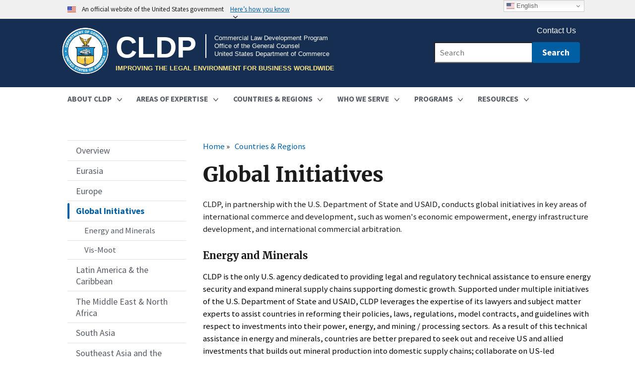

--- FILE ---
content_type: text/html; charset=UTF-8
request_url: https://cldp.doc.gov/countries-regions/global-initiatives
body_size: 16520
content:
<!DOCTYPE html>
<html lang="en" dir="ltr" prefix="og: https://ogp.me/ns#">
  <head>
    <meta charset="utf-8" />
<noscript><style>form.antibot * :not(.antibot-message) { display: none !important; }</style>
</noscript><meta name="description" content="CLDP, in partnership with the U.S. Department of State, conducts global initiatives in key areas of international commerce and development, such as women&#039;s economic empowerment, energy infrastructure development, and international commercial arbitration." />
<meta name="keywords" content=",Global Initiatives" />
<link rel="shortlink" href="https://cldp.doc.gov/node/14" />
<link rel="canonical" href="https://cldp.doc.gov/countries-regions/global-initiatives" />
<meta property="og:site_name" content="CLDP" />
<meta property="og:type" content="Website" />
<meta property="og:url" content="https://cldp.doc.gov/countries-regions/global-initiatives" />
<meta property="og:title" content="Global Initiatives" />
<meta property="og:description" content="CLDP, in partnership with the U.S. Department of State, conducts global initiatives in key areas of international commerce and development, such as women&#039;s economic empowerment, energy infrastructure development, and international commercial arbitration." />
<meta property="og:updated_time" content="2025-03-18T14:47:51-04:00" />
<meta name="twitter:card" content="summary_large_image" />
<meta name="twitter:title" content="Global Initiatives" />
<meta name="twitter:description" content="CLDP, in partnership with the U.S. Department of State, conducts global initiatives in key areas of international commerce and development, such as women&#039;s economic empowerment, energy infrastructure development, and international commercial arbitration." />
<meta name="twitter:image" content="https://www.commerce.gov/sites/default/files/2021-03/commerce_twittercard_default.png" />
<meta name="Generator" content="Drupal 10 (https://www.drupal.org)" />
<meta name="MobileOptimized" content="width" />
<meta name="HandheldFriendly" content="true" />
<meta name="viewport" content="width=device-width, initial-scale=1.0" />
<link rel="icon" href="/themes/custom/commerce/assets/img/favicons/favicon.svg" type="image/svg+xml" />

    <title>Global Initiatives | Commercial Law Development Program</title>
    <link rel="stylesheet" media="all" href="/sites/default/files/css/optimized/css_P4KMzyTcqt6rkIieW9vKdorhCB0vdnJGYWBdJMJeTzo._BlvPmqqkY6xe3hlUE939jtWWRihWE5-3MDB_sBJPKQ.css?t7hmuo" />
<link rel="stylesheet" media="all" href="/sites/default/files/css/optimized/css_LpLEHnNmBeNomdeshUVLu1Syq1pS0x0vn8U1JktGdnw.EHgFb_F3ye1lkO4bJCgI2_b4JnXqvAPCs9MqMupQt3U.css?t7hmuo" />
<link rel="stylesheet" media="all" href="/sites/default/files/css/optimized/css_bRERo_ZBIrKXBca6rUFbiqU9s5rH-7cgquoq_zxLxg0._I6wFxxRlDwJqI3oQHnQMNsykxuRr31bRG-_YFiXGKs.css?t7hmuo" />
<link rel="stylesheet" media="all" href="/sites/default/files/css/optimized/css_Mo82ZZ31cKXAwJBOcyUs1IWfMb405vnexRv9Axiu1E4.VvIdeb7Jk4Effb7CAtBBFlS7w4-bxpsxzzZzYZVhm8w.css?t7hmuo" />
<link rel="stylesheet" media="all" href="/sites/default/files/css/optimized/css_RLxG-gqUEGneV3kUIer3dfxF4x3bAorByjG8Qz4sPBM.mjy5DbGmdTH7sBVPcyiU-yCBPbNouBSr6I0sVTC2szM.css?t7hmuo" />
<link rel="stylesheet" media="all" href="/sites/default/files/css/optimized/css_ht7sxmQu2oTKSoGWt1ndSu3IDPctjktF20Rb0cf9vn4.73TwgQe_JRC2UCymOxYdipqz0L9T2yTDsf6wFCABjqE.css?t7hmuo" />
<link rel="stylesheet" media="all" href="/sites/default/files/css/optimized/css_m0smgWnMf514_r7TQkN__Pmr-_EH0FhDUjHaC8_cg0Y.4jIEzAguAD0IorvqCEWis5qktyYmO05OXgtCfDALoQo.css?t7hmuo" />
<link rel="stylesheet" media="all" href="/sites/default/files/css/optimized/css_9IddknSS13t2ZyGl1lrdq4Z3fnmU4_26LqVcG7jPJm8.84fMyswAYoYo1JLKGrnz8HfU_aDwh-pYFr6wTI6BtM4.css?t7hmuo" />
<link rel="stylesheet" media="all" href="/sites/default/files/css/optimized/css_y2KkHmWi-iiWSvPhQM4xjMPJI2Kq5GDsavt625YsE1k.6t6CZ8A0UU3ZKFGDkQLCAkvJhvYu_X1N60iffpnHoGc.css?t7hmuo" />
<link rel="stylesheet" media="all" href="/sites/default/files/css/optimized/css_o46CzKmvZWVf3RwRT952gosDfYneGHPAINcJDkXQKKw.7CEuokVdKJJ2rcs5XZ4bAwsAgsK_NktmP1zh2Staa8k.css?t7hmuo" />
<link rel="stylesheet" media="all" href="/sites/default/files/css/optimized/css_jro9FUjuN8bUVm-dn4S-fVOXWDw6GfZ4jFF67yqKvr8.sN4qS7y7wqSuTKJV4t4KmW-eg3vAe-aCdQWePABHpbo.css?t7hmuo" />
<link rel="stylesheet" media="all" href="/sites/default/files/css/optimized/css_vnoMeoxaaLGzIou_V9Kktno_BnLheyZ-Zy2-FOj2Ops.qxvKgzZLVqrMD0XQAmjjSRPqj31kaO2KIdrexIHTKaI.css?t7hmuo" />
<link rel="stylesheet" media="all" href="/sites/default/files/css/optimized/css_4S2XvMVxhh1162PlqfEQeBQaubiYb-MN7lOIbBqXpXE.sxz9EVDxSjUHQmCgCo3Df1L8wZUCjU_fOGoRwb4C9IA.css?t7hmuo" />
<link rel="stylesheet" media="all" href="/sites/default/files/css/optimized/css_EqnnaMezCBOH6YcrQ38QIn0P5PWWSvg-HXqGXLk6UhQ.heYnbcN8nGf4M8jEAzK_gIvEm9qBI0ayIgejZnfqSek.css?t7hmuo" />
<link rel="stylesheet" media="all" href="/sites/default/files/css/optimized/css_d3ogRY7fV4G8Hj9ztz6WM686MrDqfMQU5ewlNnkbV1U.Axe0zyn3NFfijhhAQ9LvAkfz3D05BGUVGLS2ZZgKcbU.css?t7hmuo" />
<link rel="stylesheet" media="all" href="/sites/default/files/css/optimized/css_4MbGDD09zXMiaSdgai7zf5Zry4cIquHKTiI26DHZFD8.TrKIbbeS7KJSW03F2xMb8Hnl89evgz9NvEid52tcw4A.css?t7hmuo" />
<link rel="stylesheet" media="all" href="/sites/default/files/css/optimized/css_rqST7RlqY6jgCjogaMTorcWI2MBPaDDrbwfxUNmLDZM.ONTv8NXJIRoOP4vsG3zCyqXyQzXoRo05FkwfgLpBJNE.css?t7hmuo" />
<link rel="stylesheet" media="all" href="/sites/default/files/css/optimized/css_V7_5j6X6-ZXUSwrIy0UxLbhQhQ18plAkSn4n6_XrtFA.sxqwcWVLSGbEN1skn4_n87FFMp05uq-H10XbK8ZjCj4.css?t7hmuo" />
<link rel="stylesheet" media="all" href="/sites/default/files/css/optimized/css_RPwu-z18hkkrgOHREpeTOwNsO3dQ-n65AI2FdxQW0Dg.Xslqp-W-A-9yrtJbfKpCOAmcDce9m4Rd45OmtBUiU-o.css?t7hmuo" />
<link rel="stylesheet" media="all" href="/sites/default/files/css/optimized/css_L9A-HLoU-xhFHYUhxV8nA3mf-timxPnANZJ1WfKUyEw.Y9vJ3mhX77H9pqc4X_INj0fiGffycGx7yxlAuqtHXvU.css?t7hmuo" />
<link rel="stylesheet" media="all" href="/sites/default/files/css/optimized/css_8duX9OpZa85uYZj8jmsQBFwg_vjGMWC2RyELhH5gbBI.voYR2PaJr6GgbD4FwODDMt-JDXrQodcsaTCzEXjDY7k.css?t7hmuo" />
<link rel="stylesheet" media="all" href="/sites/default/files/css/optimized/css_C3f85thZWcJFeWjmuxa7hhM_XXlLgZE2O5dwX0xGEUI.gapDBH32mdylcmBg8Q4K3_pJ-Px7fw-gQgAPD7aYMEc.css?t7hmuo" />
<link rel="stylesheet" media="all" href="/sites/default/files/css/optimized/css_91BCDYY01qHxZJ4MSRkKYwHauJw81w3sKXvPcZW6puQ.yEhDq_gjj1ytrY7u0H2pK-G-4IFBqmqipe24C9ib10A.css?t7hmuo" />
<link rel="stylesheet" media="all" href="/sites/default/files/css/optimized/css_rVqyYZFt6Evtl3fYEq6czIGri03gx9wRjz3Y_ItWYEU.vlE3bd8sHGS1rtxXE3z7IScEDEPlYyU6a3pNk5y2nS0.css?t7hmuo" />
<link rel="stylesheet" media="all" href="/sites/default/files/css/optimized/css_RXsj9VMvl9LttbP-7mR4MY80vqjpgLu1pn_NiS2ZidM.qEK-2MA7ZwDJ77aOex6NynLX5NYqylSuJ17iqoTmzao.css?t7hmuo" />
<link rel="stylesheet" media="all" href="/sites/default/files/css/optimized/css_ML4GSbBb997wSR-dgj-f8aoiqvnLrAKqJTxGLUi4T4k.aYNMvuuD7L5jVFjhLLg0xjTn7eagMnkzgFQhVTh4jJQ.css?t7hmuo" />
<link rel="stylesheet" media="all" href="/sites/default/files/css/optimized/css_mWYA24uRomebHbrovG8PAVkjsrv1u2eojyXZzMpZSg0.K2DY0kWeT3tpNV6wB00Vp5MhqSYDgzu1livc2Hy0NHI.css?t7hmuo" />
<link rel="stylesheet" media="all" href="/sites/default/files/css/optimized/css_fYfI5JjAonsnuiLgEP_JtxiFznIYCsCzQ8ufbtHJy_o.oinUPTia1OE86CEX3LhIm-z2SkXMEvPKxyAogq-rTCY.css?t7hmuo" />
<link rel="stylesheet" media="all" href="/sites/default/files/css/optimized/css_CgaoTD5bTyclT9Ypw1r7aFdqLwSjBawM7HQXArRFC-8.TJSFOsLxLhRBGrC6bzGYflWErUnAWjWEzo58KCCuXPs.css?t7hmuo" />
<link rel="stylesheet" media="all" href="/sites/default/files/css/optimized/css_nTMO7CqrJ9eg0x8cDIPbkYV5efQxe9UuGGBFlSLjQIE.Mh5xMnnhzZZSsd_qoV9bInjVhXXZj_jo-g77Y88Sglw.css?t7hmuo" />

    <script type="application/json" data-drupal-selector="drupal-settings-json">{"path":{"baseUrl":"\/","pathPrefix":"","currentPath":"node\/14","currentPathIsAdmin":false,"isFront":false,"currentLanguage":"en","currentQuery":{"q":"\/countries-regions\/global-initiatives"}},"pluralDelimiter":"\u0003","suppressDeprecationErrors":true,"gtag":{"tagId":"G-D5K2GKXYXP","consentMode":false,"otherIds":[],"events":[],"additionalConfigInfo":[]},"ajaxPageState":{"libraries":"[base64]","theme":"commerce","theme_token":null},"ajaxTrustedUrl":[],"back_to_top":{"back_to_top_button_trigger":100,"back_to_top_prevent_on_mobile":false,"back_to_top_prevent_in_admin":false,"back_to_top_button_type":"image","back_to_top_button_text":"Back to top"},"data":{"extlink":{"extTarget":true,"extTargetAppendNewWindowLabel":"(opens in a new window)","extTargetNoOverride":false,"extNofollow":false,"extNoreferrer":false,"extFollowNoOverride":false,"extClass":"ext","extLabel":"(link is external)","extImgClass":false,"extSubdomains":true,"extExclude":".\\.gov","extInclude":"https:\/\/connection.commerce.gov\/*","extCssExclude":".usa-footer-contact-links a","extCssInclude":"","extCssExplicit":"","extAlert":false,"extAlertText":"This link will take you to an external web site. We are not responsible for their content.","extHideIcons":false,"mailtoClass":"mailto","telClass":"","mailtoLabel":"(link sends email)","telLabel":"(link is a phone number)","extUseFontAwesome":false,"extIconPlacement":"append","extFaLinkClasses":"fa fa-external-link","extFaMailtoClasses":"fa fa-envelope-o","extAdditionalLinkClasses":"","extAdditionalMailtoClasses":"","extAdditionalTelClasses":"","extFaTelClasses":"fa fa-phone","whitelistedDomains":[],"extExcludeNoreferrer":""}},"social_media":{"application_id":"Your Application ID"},"csp":{"nonce":"FAz2Z4_FenIy9QohbrLahg"},"user":{"uid":0,"permissionsHash":"5c8c473eff59c2a96238e7729a78b3e57ef679d52ceb490b34e716d0cde92996"}}</script>
<script src="/sites/default/files/js/optimized/js_Hpe5jrMuKXrV4HSTMApXJsNBxraAgcHUrTjxkwWKqy8.UaKbCZb5Rcv6HhwQJTWEhEIqq4M9qH9GFU_cjgoOvJU.js?v=10.5.6"></script>
<script src="//use.fontawesome.com/releases/v5.12.0/js/all.js" defer crossorigin="anonymous"></script>
<script src="//use.fontawesome.com/releases/v5.12.0/js/v4-shims.js" defer crossorigin="anonymous"></script>
<script src="/sites/default/files/js/optimized/js_auGPmS4cF9TsbGXFseYml5QbO8vj66-oK7c2Mf0ZoIw.EW435cjXlTDXlzfovNYN_3GR3T5xEf8x3ALwqCw4rnA.js?t7hmuo"></script>

    <link rel="apple-touch-icon" sizes="180x180" href="/themes/custom/commerce/assets/img/favicons/apple-touch-icon.png">
    <link rel="icon" type="image/png" sizes="32x32" href="/themes/custom/commerce/assets/img/favicons/favicon-32x32.png">
    <link rel="icon" type="image/png" sizes="16x16" href="/themes/custom/commerce/assets/img/favicons/favicon-16x16.png">
    <link rel="manifest" href="/themes/custom/commerce/assets/img/favicons/site.webmanifest">
    <link rel="mask-icon" href="/themes/custom/commerce/assets/img/favicons/safari-pinned-tab.svg" color="#5bbad5">
    <meta name="msapplication-TileColor" content="#2b5797">
    <meta name="theme-color" content="#ffffff">  
  </head>
  <body class="doc-site doc-frontpage doc-node path-node page-node-type-page">
        <div class="skip-main" role="complementary" aria-label="skip-to-main">
      <a href="#main-content" class="visually-hidden focusable skip-link">
        Skip to main content
      </a>
    </div>
    
      <div class="dialog-off-canvas-main-canvas" data-off-canvas-main-canvas>
    
  <section class="usa-banner" aria-label="Official government website">
  <div class="usa-accordion">
    <header class="usa-banner__header">
      <div class="usa-banner__inner">
        <div class="grid-col-auto">
          <img class="usa-banner__header-flag" src="/themes/custom/commerce/assets/img/us_flag_small.png" alt="U.S. flag">
        </div>
        <div class="grid-col-fill tablet:grid-col-auto">
          <p class="usa-banner__header-text">An official website of the United States government</p>
          <p class="usa-banner__header-action" aria-hidden="true">Here’s how you know</p>
        </div>
        <button class="usa-accordion__button usa-banner__button"
          aria-expanded="false" aria-controls="gov-banner">
          <span class="usa-banner__button-text">Here’s how you know</span>
        </button>
      </div>
    </header>
    <div class="usa-banner__content usa-accordion__content" id="gov-banner">
      <div class="grid-row grid-gap-lg">
        <div class="usa-banner__guidance tablet:grid-col-6">
          <img class="usa-banner__icon usa-media-block__img" src="/themes/custom/commerce/assets/img/icon-dot-gov.svg" role="presentation" alt="Dot gov">
          <div class="usa-media-block__body">
            <p>
              <strong>
                Official websites use .gov              </strong>
              <br/>
                              A <strong>.gov</strong> website belongs to an official government organization in the United States.
                          </p>
          </div>
        </div>
        <div class="usa-banner__guidance tablet:grid-col-6">
          <img class="usa-banner__icon usa-media-block__img" src="/themes/custom/commerce/assets/img/icon-https.svg" role="presentation" alt="Https">
          <div class="usa-media-block__body">
            <p>
              <strong>
                Secure .gov websites use HTTPS              </strong>
              <br/>
              A <strong>lock</strong>
                (<span class="icon-lock"><svg xmlns="http://www.w3.org/2000/svg" width="52" height="64" viewBox="0 0 52 64" class="usa-banner__lock-image" role="presentation" aria-labelledby="banner-lock-title banner-lock-description"><title id="banner-lock-title">Lock</title><desc id="banner-lock-description">A locked padlock</desc><path fill="#000000" fill-rule="evenodd" d="M26 0c10.493 0 19 8.507 19 19v9h3a4 4 0 0 1 4 4v28a4 4 0 0 1-4 4H4a4 4 0 0 1-4-4V32a4 4 0 0 1 4-4h3v-9C7 8.507 15.507 0 26 0zm0 8c-5.979 0-10.843 4.77-10.996 10.712L15 19v9h22v-9c0-6.075-4.925-11-11-11z"/></svg></span>)
                or <strong>https://</strong> means you’ve safely connected to the .gov website. Share sensitive information only on official, secure websites.            </p>
          </div>
        </div>
      </div>
    </div>
  </div>
</section>


<div class="usa-overlay"></div>


<header class="usa-header usa-header--extended usa-header--extended-megamenu" role="banner">
        <div class="usa-navbar">
          <div class="region region-header">
    <div class="usa-logo with-seal" id="logo">
  <div class="doc-seal">
    <a class="logo-img" href="/" title="Home" aria-label="Home">
    <img src="/themes/custom/commerce/assets/img/doc_logo.png" width="92" height="92" alt="Department of Commerce logo"/>
    </a>
  </div>
  <div class="doc-office-title">
        <h1 class="usa-logo-text">
      <a href="/" accesskey="1" title="CLDP" aria-label="CLDP">
        CLDP<br>
      </a>
    </h1>
    <div class="cldp-office-wrapper">
    <a href="/" accesskey="1" title="CLDP" aria-label="CLDP">
      <p class="cldp-office-text">
        Commercial Law Development Program<br>
        <span class="cldp-ogc">Office of the General Counsel</span><br>
        <span class="cldp-doc">United States Department of Commerce</span><br>
      </p>
    </a>
    </div>
    <a href="/" accesskey="1" title="CLDP" aria-label="CLDP">
      <p class="cldp-office-blurb">
        Improving the legal environment for business worldwide
      </p>
    </a>
      </div>
  
</div>
<div id="block-commerce-gtranslate" class="block block-gtranslate block-gtranslate-block">
  
    
      
<div class="gtranslate_wrapper"></div><script>window.gtranslateSettings = {"switcher_horizontal_position":"right","switcher_vertical_position":"top","horizontal_position":"right","vertical_position":"top","float_switcher_open_direction":"top","switcher_open_direction":"top","default_language":"en","native_language_names":1,"detect_browser_language":0,"add_new_line":1,"select_language_label":"Select Language","flag_size":16,"flag_style":"2d","globe_size":60,"alt_flags":{"en":"usa"},"wrapper_selector":".gtranslate_wrapper","url_structure":"none","custom_domains":null,"languages":["en","ar","fr","de","it","pt","ro","ru","es","id","sr","uk","vi","sq","fa","mk","hy","az","ka","ur","bn","bs","jw","mn","ne","kk","si","su","tg","uz","am","ky","ps"],"custom_css":""};</script><script>(function(){var js = document.createElement('script');js.setAttribute('src', 'https://cdn.gtranslate.net/widgets/latest/dwf.js');js.setAttribute('data-gt-orig-url', '/countries-regions/global-initiatives');js.setAttribute('data-gt-orig-domain', 'cldp.doc.gov');document.body.appendChild(js);})();</script>
  </div>

  </div>

        <button class="usa-menu-btn">Menu</button>
      </div>

      <nav class="usa-nav" role="navigation">
        <button class="usa-nav__close">
          <img src="/themes/custom/commerce/assets/img/close.svg" alt="close" />
        </button>
                  <div class="usa-nav__inner">
        
                  <div class="usa-nav-mobile">
              <div class="region region-mobile-menu">
    <div id="block-fixed-block-content-mobile-search-fixed-block" class="block block-fixed-block-content block-fixed-block-contentmobile-search-fixed-block">
  
    
      
            <div class="clearfix text-formatted field field--name-body field--type-text-with-summary field--label-hidden field__item"><div class="usasearch-search-block-form usa-form-large block block-usasearch block-usasearch-search-form-block" data-drupal-selector="usasearch-search-block-form" id="commerce_search_block_mobile">
<form accept-charset="UTF-8" action="https://search.commerce.gov/search" class="usa-search usa-search--small" data-drupal-selector="usasearch-search-block-form-2" method="GET">
<div class="js-form-item form-item js-form-type-search form-item-query js-form-item-query form-no-label"><label class="visually-hidden" for="mobile_query">Search</label> <input aria-autocomplete="list" aria-haspopup autocomplete="off" class="usagov-search-autocomplete form-search" data-drupal-selector="edit-query" id="mobile_query" maxlength="128" name="query" placeholder="Search" size="50" title="Enter the terms you wish to search for." type="search" value></div>
<input data-drupal-selector="edit-affiliate" name="affiliate" type="hidden" value="cldp.doc.gov">
<div class="form-actions js-form-wrapper form-wrapper"><input class="usa-button js-form-submit form-submit" type="submit" value="Search"></div>
</form>
</div>
</div>
      
  </div>
    
  
  
          <ul class="usa-nav__mobile usa-accordion" aria-multiselectable="true">
    
    
              <li class="usa-nav__primary-item">
      
              <button class="usa-accordion__button usa-nav__link  aria-expanded="false"  aria-controls="basic-mega-nav-section-/about-cldp">
          <span>About CLDP</span>
        </button>
      
                
  
          <div id="basic-mega-nav-section-/about-cldp" class="usa-nav__submenu usa-megamenu"  hidden="" >
    
    
              <div class="usa-col level-1">
      
      
      
                  <div class="usa-nav__submenu-item">
                <a href="/about-cldp" >
          <span>Overview </span>
        </a>
                  </div>
        
      
              </div>
      
    
              <div class="usa-col level-1">
      
      
      
                  <div class="usa-nav__submenu-item">
                <a href="/about-cldp/staff-bios" >
          <span>Staff Bios </span>
        </a>
                  </div>
        
      
              </div>
      
    
              <div class="usa-col level-1">
      
      
      
                  <div class="usa-nav__submenu-item">
                <a href="/about-cldp/contact-us/working-cldp" >
          <span>Employment Opportunities </span>
        </a>
                  </div>
        
      
              </div>
      
    
              <div class="usa-col level-1">
      
      
      
                  <div class="usa-nav__submenu-item">
                <a href="/about-cldp/funders" >
          <span>Funders </span>
        </a>
                  </div>
        
      
              </div>
      
    
              <div class="usa-col level-1">
      
      
      
                  <div class="usa-nav__submenu-item">
                <a href="/about-cldp/faq" >
          <span>FAQ </span>
        </a>
                  </div>
        
      
              </div>
      
    
              <div class="usa-col level-1">
      
      
      
                  <div class="usa-nav__submenu-item">
                <a href="/about-cldp/contact-us" >
          <span>Contact Us </span>
        </a>
                  </div>
        
      
              </div>
      
    
          </div>
    
  

      
              </li>
      
    
              <li class="usa-nav__primary-item">
      
              <button class="usa-accordion__button usa-nav__link  aria-expanded="false"  aria-controls="basic-mega-nav-section-/areas-expertise">
          <span>Areas of Expertise</span>
        </button>
      
                
  
          <div id="basic-mega-nav-section-/areas-expertise" class="usa-nav__submenu usa-megamenu"  hidden="" >
    
    
              <div class="usa-col level-1">
      
      
      
                  <div class="usa-nav__submenu-item">
                <a href="/areas-expertise" >
          <span>Overview </span>
        </a>
                  </div>
        
      
              </div>
      
    
              <div class="usa-col level-1">
      
      
      
                  <div class="usa-nav__submenu-item">
                <a href="/areas-expertise/energyandminerals" >
          <span>Energy and Minerals </span>
        </a>
                  </div>
        
      
              </div>
      
    
              <div class="usa-col level-1">
      
      
      
                  <div class="usa-nav__submenu-item">
                <a href="/areas-expertise/ethics-and-anti-corruption" >
          <span>Ethics and Anti-Corruption </span>
        </a>
                  </div>
        
      
              </div>
      
    
              <div class="usa-col level-1">
      
      
      
                  <div class="usa-nav__submenu-item">
                <a href="/areas-expertise/information-and-communications-technology" >
          <span>Information and Communications Technology </span>
        </a>
                  </div>
        
      
              </div>
      
    
              <div class="usa-col level-1">
      
      
      
                  <div class="usa-nav__submenu-item">
                <a href="/areas-expertise/infrastructure" >
          <span>Infrastructure </span>
        </a>
                  </div>
        
      
              </div>
      
    
              <div class="usa-col level-1">
      
      
      
                  <div class="usa-nav__submenu-item">
                <a href="/areas-expertise/intellectual-property" >
          <span>Intellectual Property </span>
        </a>
                  </div>
        
      
              </div>
      
    
              <div class="usa-col level-1">
      
      
      
                  <div class="usa-nav__submenu-item">
                <a href="/areas-expertise/private-sector-development" >
          <span>Private Sector Development </span>
        </a>
                  </div>
        
      
              </div>
      
    
              <div class="usa-col level-1">
      
      
      
                  <div class="usa-nav__submenu-item">
                <a href="/areas-expertise/trade" >
          <span>Trade </span>
        </a>
                  </div>
        
      
              </div>
      
    
          </div>
    
  

      
              </li>
      
    
              <li class="usa-nav__primary-item">
      
              <button class="usa-accordion__button usa-nav__link usa-current" aria-expanded="true"  aria-controls="basic-mega-nav-section-/countries-regions">
          <span>Countries &amp; Regions</span>
        </button>
      
                
  
          <div id="basic-mega-nav-section-/countries-regions" class="usa-nav__submenu usa-megamenu"  hidden="" >
    
    
              <div class="usa-col level-1">
      
      
      
                  <div class="usa-nav__submenu-item">
                <a href="/countries-regions" >
          <span>Overview </span>
        </a>
                  </div>
        
      
              </div>
      
    
              <div class="usa-col level-1">
      
              <button class="usa-accordion__button usa-nav__link commerce-menu-sub-levels  aria-expanded="false"  aria-controls="basic-nav-section-/countries-regions/eurasia">
          <span>Eurasia</span>
        </button>
      
                
  
          <ul id="basic-nav-section-/countries-regions/eurasia" class="usa-nav__submenu-list"  hidden="">
          
    
              <div class="usa-col level-2">
      
              <button class="usa-accordion__button usa-nav__link commerce-menu-sub-levels  aria-expanded="false"  aria-controls="basic-nav-section-/countries-regions/central-asia/digital-trade-working-group-resources">
          <span>Digital Trade Working Group</span>
        </button>
      
                
  
          <ul id="basic-nav-section-/countries-regions/central-asia/digital-trade-working-group-resources" class="usa-nav__submenu-list"  hidden="">
          
    
              <div class="usa-col level-3">
      
      
      
                <a href="/countries-regions/central-asia/digital-trade-working-group/istanbul-2022" >
          <span>Istanbul 2022 </span>
        </a>
        
      
              </li>
      
    
          </ul>
    
  

      
              </li>
      
    
              <div class="usa-col level-2">
      
      
      
                <a href="https://cldp.doc.gov/trans-caspian-trade-route-tctr" >
          <span>Trans Caspian Trade Route (TCTR) </span>
        </a>
        
      
              </li>
      
    
          </ul>
    
  

      
              </div>
      
    
              <div class="usa-col level-1">
      
      
      
                  <div class="usa-nav__submenu-item">
                <a href="/countries-regions/europe-eurasia" >
          <span>Europe </span>
        </a>
                  </div>
        
      
              </div>
      
    
              <div class="usa-col level-1">
      
              <button class="usa-accordion__button usa-nav__link commerce-menu-sub-levels usa-current" aria-expanded="true"  aria-controls="basic-nav-section-/countries-regions/global-initiatives">
          <span>Global Initiatives</span>
        </button>
      
                
  
          <ul id="basic-nav-section-/countries-regions/global-initiatives" class="usa-nav__submenu-list"  hidden="">
          
    
              <div class="usa-col level-2">
      
      
      
                <a href="/countries-regions/global-initiatives/global-energy-natural-resources" >
          <span>Energy and Minerals </span>
        </a>
        
      
              </li>
      
    
              <div class="usa-col level-2">
      
      
      
                <a href="/countries-regions/global-initiatives/vis-moot" >
          <span>Vis-Moot </span>
        </a>
        
      
              </li>
      
    
          </ul>
    
  

      
              </div>
      
    
              <div class="usa-col level-1">
      
      
      
                  <div class="usa-nav__submenu-item">
                <a href="/countries-regions/latin-america-caribbean" >
          <span>Latin America &amp; the Caribbean </span>
        </a>
                  </div>
        
      
              </div>
      
    
              <div class="usa-col level-1">
      
      
      
                  <div class="usa-nav__submenu-item">
                <a href="/countries-regions/middle-east-north-africa" >
          <span>The Middle East &amp; North Africa </span>
        </a>
                  </div>
        
      
              </div>
      
    
              <div class="usa-col level-1">
      
      
      
                  <div class="usa-nav__submenu-item">
                <a href="/countries-regions/asia-south-asia" >
          <span>South Asia </span>
        </a>
                  </div>
        
      
              </div>
      
    
              <div class="usa-col level-1">
      
      
      
                  <div class="usa-nav__submenu-item">
                <a href="/countries-regions/southeast-asia-and-pacific" >
          <span>Southeast Asia and the Pacific </span>
        </a>
                  </div>
        
      
              </div>
      
    
              <div class="usa-col level-1">
      
      
      
                  <div class="usa-nav__submenu-item">
                <a href="/countries-regions/sub-saharan-africa" >
          <span>Sub-Saharan Africa </span>
        </a>
                  </div>
        
      
              </div>
      
    
          </div>
    
  

      
              </li>
      
    
              <li class="usa-nav__primary-item">
      
              <button class="usa-accordion__button usa-nav__link  aria-expanded="false"  aria-controls="basic-mega-nav-section-/who-we-serve">
          <span>Who We Serve</span>
        </button>
      
                
  
          <div id="basic-mega-nav-section-/who-we-serve" class="usa-nav__submenu usa-megamenu"  hidden="" >
    
    
              <div class="usa-col level-1">
      
      
      
                  <div class="usa-nav__submenu-item">
                <a href="/who-we-serve" >
          <span>Overview </span>
        </a>
                  </div>
        
      
              </div>
      
    
              <div class="usa-col level-1">
      
      
      
                  <div class="usa-nav__submenu-item">
                <a href="/who-we-serve/federal-agencies" >
          <span>Federal Agencies </span>
        </a>
                  </div>
        
      
              </div>
      
    
              <div class="usa-col level-1">
      
      
      
                  <div class="usa-nav__submenu-item">
                <a href="/who-we-serve/us-businesses" >
          <span>U.S. Businesses </span>
        </a>
                  </div>
        
      
              </div>
      
    
              <div class="usa-col level-1">
      
      
      
                  <div class="usa-nav__submenu-item">
                <a href="/who-we-serve/countries-regions" >
          <span>Countries &amp; Regions </span>
        </a>
                  </div>
        
      
              </div>
      
    
          </div>
    
  

      
              </li>
      
    
              <li class="usa-nav__primary-item">
      
              <button class="usa-accordion__button usa-nav__link  aria-expanded="false"  aria-controls="basic-mega-nav-section-">
          <span>Programs</span>
        </button>
      
                
  
          <div id="basic-mega-nav-section-" class="usa-nav__submenu usa-megamenu"  hidden="" >
    
    
              <div class="usa-col level-1">
      
      
      
                  <div class="usa-nav__submenu-item">
                <a href="/programs/upcoming-programs" >
          <span>Upcoming Programs </span>
        </a>
                  </div>
        
      
              </div>
      
    
              <div class="usa-col level-1">
      
      
      
                  <div class="usa-nav__submenu-item">
                <a href="/programs/cldp-in-action" >
          <span>CLDP in Action </span>
        </a>
                  </div>
        
      
              </div>
      
    
              <div class="usa-col level-1">
      
              <button class="usa-accordion__button usa-nav__link commerce-menu-sub-levels  aria-expanded="false"  aria-controls="basic-nav-section-/about-cldp/results">
          <span>Results</span>
        </button>
      
                
  
          <ul id="basic-nav-section-/about-cldp/results" class="usa-nav__submenu-list"  hidden="">
          
    
              <div class="usa-col level-2">
      
      
      
                <a href="/programs/results/monitoring-and-evaluation" >
          <span>Monitoring and Evaluation </span>
        </a>
        
      
              </li>
      
    
          </ul>
    
  

      
              </div>
      
    
              <div class="usa-col level-1">
      
      
      
                  <div class="usa-nav__submenu-item">
                <a href="https://cldp.doc.gov/photogallery" >
          <span>Photo Gallery </span>
        </a>
                  </div>
        
      
              </div>
      
    
          </div>
    
  

      
              </li>
      
    
              <li class="usa-nav__primary-item">
      
              <button class="usa-accordion__button usa-nav__link  aria-expanded="false"  aria-controls="basic-mega-nav-section-/resources">
          <span>Resources</span>
        </button>
      
                
  
          <div id="basic-mega-nav-section-/resources" class="usa-nav__submenu usa-megamenu"  hidden="" >
    
    
              <div class="usa-col level-1">
      
      
      
                  <div class="usa-nav__submenu-item">
                <a href="/resources" >
          <span>Document Library </span>
        </a>
                  </div>
        
      
              </div>
      
    
              <div class="usa-col level-1">
      
              <button class="usa-accordion__button usa-nav__link commerce-menu-sub-levels  aria-expanded="false"  aria-controls="basic-nav-section-/PBS">
          <span>Procurement Basics Series (PBS)</span>
        </button>
      
                
  
          <ul id="basic-nav-section-/PBS" class="usa-nav__submenu-list"  hidden="">
          
    
              <div class="usa-col level-2">
      
      
      
                <a href="/resources/procurement-basics-series-pbs/serie-de-conceptos-basicos-de-adquisicion" >
          <span>Serie de Conceptos Básicos de Adquisición </span>
        </a>
        
      
              </li>
      
    
          </ul>
    
  

      
              </div>
      
    
              <div class="usa-col level-1">
      
      
      
                  <div class="usa-nav__submenu-item">
                <a href="/resources/bankruptcy-basics-series" >
          <span>Bankruptcy Basics Series </span>
        </a>
                  </div>
        
      
              </div>
      
    
              <div class="usa-col level-1">
      
      
      
                  <div class="usa-nav__submenu-item">
                <a href="/carbon-capture-utilization-and-storage-ccus-resources" >
          <span>Carbon Capture, Utilization, and Storage (CCUS) Resources </span>
        </a>
                  </div>
        
      
              </div>
      
    
              <div class="usa-col level-1">
      
              <button class="usa-accordion__button usa-nav__link commerce-menu-sub-levels  aria-expanded="false"  aria-controls="basic-nav-section-/resources/handicraft-export-initiative">
          <span>Handicraft Export Initiative</span>
        </button>
      
                
  
          <ul id="basic-nav-section-/resources/handicraft-export-initiative" class="usa-nav__submenu-list"  hidden="">
          
    
              <div class="usa-col level-2">
      
      
      
                <a href="/countries-regions/global-initiatives/handicraft-export-initiative/export-marketing-toolkit-global" >
          <span>Export Marketing Toolkit for Global Artisans </span>
        </a>
        
      
              </li>
      
    
              <div class="usa-col level-2">
      
      
      
                <a href="/countries-regions/global-initiatives/handicraft-export-initiative/le-kit-de-marketing-lexportation" >
          <span>Le kit de marketing à l&#039;exportation de l&#039;artisanat </span>
        </a>
        
      
              </li>
      
    
              <div class="usa-col level-2">
      
              <button class="usa-accordion__button usa-nav__link commerce-menu-sub-levels  aria-expanded="false"  aria-controls="basic-nav-section-/countries-regions/global-initiatives/handicraft-export-initiative/textiles-animated-short">
          <span>Textiles Animated Short</span>
        </button>
      
                
  
          <ul id="basic-nav-section-/countries-regions/global-initiatives/handicraft-export-initiative/textiles-animated-short" class="usa-nav__submenu-list"  hidden="">
          
    
              <div class="usa-col level-3">
      
      
      
                <a href="/countries-regions/global-initiatives/handicraft-export-initiative/textiles-animated-short/textiles" >
          <span>Textiles corto animado en español </span>
        </a>
        
      
              </li>
      
    
          </ul>
    
  

      
              </li>
      
    
          </ul>
    
  

      
              </div>
      
    
              <div class="usa-col level-1">
      
      
      
                  <div class="usa-nav__submenu-item">
                <a href="/resources/negotiations-resources" >
          <span>Negotiations Resources </span>
        </a>
                  </div>
        
      
              </div>
      
    
              <div class="usa-col level-1">
      
      
      
                  <div class="usa-nav__submenu-item">
                <a href="/oil-gas-management-resources" >
          <span>Oil and Gas Management Resources </span>
        </a>
                  </div>
        
      
              </div>
      
    
              <div class="usa-col level-1">
      
      
      
                  <div class="usa-nav__submenu-item">
                <a href="/technology-transfer" >
          <span>Technology Transfer </span>
        </a>
                  </div>
        
      
              </div>
      
    
              <div class="usa-col level-1">
      
              <button class="usa-accordion__button usa-nav__link commerce-menu-sub-levels  aria-expanded="false"  aria-controls="basic-nav-section-/Understanding">
          <span>The Understanding Series</span>
        </button>
      
                
  
          <ul id="basic-nav-section-/Understanding" class="usa-nav__submenu-list"  hidden="">
          
    
              <div class="usa-col level-2">
      
              <button class="usa-accordion__button usa-nav__link commerce-menu-sub-levels  aria-expanded="false"  aria-controls="basic-nav-section-/resources/understanding-series/microgrids-animated-short">
          <span>Microgrids Animated Short</span>
        </button>
      
                
  
          <ul id="basic-nav-section-/resources/understanding-series/microgrids-animated-short" class="usa-nav__submenu-list"  hidden="">
          
    
              <div class="usa-col level-3">
      
      
      
                <a href="/countries-regions/global-initiatives/global-energy-transition/microgrids-animated-short/microrredes" >
          <span>Microrredes corto animado </span>
        </a>
        
      
              </li>
      
    
          </ul>
    
  

      
              </li>
      
    
              <div class="usa-col level-2">
      
              <button class="usa-accordion__button usa-nav__link commerce-menu-sub-levels  aria-expanded="false"  aria-controls="basic-nav-section-/resources/understanding-series/stakeholder-engagement-animated-short">
          <span>Stakeholder Engagement Animated Short</span>
        </button>
      
                
  
          <ul id="basic-nav-section-/resources/understanding-series/stakeholder-engagement-animated-short" class="usa-nav__submenu-list"  hidden="">
          
    
              <div class="usa-col level-3">
      
      
      
                <a href="/resources/procurement-basics-series-pbs/stakeholder-engagement-animated-short/participacion-de-las" >
          <span>Participación de las partes interesadas corto animado </span>
        </a>
        
      
              </li>
      
    
          </ul>
    
  

      
              </li>
      
    
          </ul>
    
  

      
              </div>
      
    
              <div class="usa-col level-1">
      
              <button class="usa-accordion__button usa-nav__link commerce-menu-sub-levels  aria-expanded="false"  aria-controls="basic-nav-section-/resources/trade-facilitation-agreement-series">
          <span>Trade Facilitation Series</span>
        </button>
      
                
  
          <ul id="basic-nav-section-/resources/trade-facilitation-agreement-series" class="usa-nav__submenu-list"  hidden="">
          
    
              <div class="usa-col level-2">
      
              <button class="usa-accordion__button usa-nav__link commerce-menu-sub-levels  aria-expanded="false"  aria-controls="basic-nav-section-/resources/trade-facilitation-series/supply-chains-animated-short">
          <span>Supply Chains Animated Short</span>
        </button>
      
                
  
          <ul id="basic-nav-section-/resources/trade-facilitation-series/supply-chains-animated-short" class="usa-nav__submenu-list"  hidden="">
          
    
              <div class="usa-col level-3">
      
      
      
                <a href="/resources/trade-facilitation-series/supply-chains-animated-short/cadenas-de-suministro-corto" >
          <span>Cadenas de suministro corto animado </span>
        </a>
        
      
              </li>
      
    
          </ul>
    
  

      
              </li>
      
    
              <div class="usa-col level-2">
      
              <button class="usa-accordion__button usa-nav__link commerce-menu-sub-levels  aria-expanded="false"  aria-controls="basic-nav-section-/resources/trade-facilitation-series/trade-facilitation-agreement-animated-short">
          <span>Trade Facilitation Agreement Animated Short</span>
        </button>
      
                
  
          <ul id="basic-nav-section-/resources/trade-facilitation-series/trade-facilitation-agreement-animated-short" class="usa-nav__submenu-list"  hidden="">
          
    
              <div class="usa-col level-3">
      
      
      
                <a href="/resources/trade-facilitation-series/trade-facilitation-agreement-animated-short/acuerdo-de" >
          <span>Acuerdo de Facilitación del Comercio corto animado </span>
        </a>
        
      
              </li>
      
    
          </ul>
    
  

      
              </li>
      
    
          </ul>
    
  

      
              </div>
      
    
              <div class="usa-col level-1">
      
              <button class="usa-accordion__button usa-nav__link commerce-menu-sub-levels  aria-expanded="false"  aria-controls="basic-nav-section-/PPP">
          <span>PPP Resources</span>
        </button>
      
                
  
          <ul id="basic-nav-section-/PPP" class="usa-nav__submenu-list"  hidden="">
          
    
              <div class="usa-col level-2">
      
      
      
                <a href="/resources/ppp-resources/ppp-animated-shorts" >
          <span>PPP Animated Shorts </span>
        </a>
        
      
              </li>
      
    
              <div class="usa-col level-2">
      
      
      
                <a href="/countries-regions/global-initiatives/ppp-resources/ppp-project-finance" >
          <span>Project Finance </span>
        </a>
        
      
              </li>
      
    
              <div class="usa-col level-2">
      
      
      
                <a href="/countries-regions/global-initiatives/ppp-resources/ppp-screening-tools" >
          <span>Screening Tools </span>
        </a>
        
      
              </li>
      
    
              <div class="usa-col level-2">
      
      
      
                <a href="/countries-regions/global-initiatives/ppp-resources/ppp-pre-feasibility-and-feasibility-studies" >
          <span>Pre-Feasibility and Feasibility Studies </span>
        </a>
        
      
              </li>
      
    
              <div class="usa-col level-2">
      
      
      
                <a href="/countries-regions/global-initiatives/ppp-resources/ppp-pre-qualification-and-evaluation" >
          <span>Pre-Qualification and Evaluation </span>
        </a>
        
      
              </li>
      
    
              <div class="usa-col level-2">
      
      
      
                <a href="/countries-regions/global-initiatives/ppp-resources/ppp-sector-specific-pre-feasibility-and" >
          <span>Sector-Specific Feasibility Studies </span>
        </a>
        
      
              </li>
      
    
              <div class="usa-col level-2">
      
      
      
                <a href="/countries-regions/global-initiatives/ppp-resources/ppp-business-case-development" >
          <span>Business Case Development </span>
        </a>
        
      
              </li>
      
    
              <div class="usa-col level-2">
      
      
      
                <a href="/countries-regions/global-initiatives/ppp-resources/ppp-unsolicited-proposals" >
          <span>Unsolicited Proposals </span>
        </a>
        
      
              </li>
      
    
              <div class="usa-col level-2">
      
      
      
                <a href="/countries-regions/global-initiatives/ppp-resources/ppp-financial-modeling" >
          <span>Financial Modeling </span>
        </a>
        
      
              </li>
      
    
              <div class="usa-col level-2">
      
      
      
                <a href="/countries-regions/global-initiatives/ppp-resources/ppp-life-cycle-cost-analysis" >
          <span>Life Cycle Cost Analysis </span>
        </a>
        
      
              </li>
      
    
              <div class="usa-col level-2">
      
      
      
                <a href="/countries-regions/global-initiatives/ppp-resources/ppp-project-agreements" >
          <span>Project Agreements </span>
        </a>
        
      
              </li>
      
    
              <div class="usa-col level-2">
      
      
      
                <a href="/countries-regions/global-initiatives/ppp-resources/ppp-financing-documents" >
          <span>Financing Documents </span>
        </a>
        
      
              </li>
      
    
              <div class="usa-col level-2">
      
      
      
                <a href="/countries-regions/global-initiatives/ppp-resources/ppp-commercial-contracts" >
          <span>Commercial Contracts </span>
        </a>
        
      
              </li>
      
    
              <div class="usa-col level-2">
      
      
      
                <a href="/countries-regions/global-initiatives/ppp-resources/ppp-climate-risks" >
          <span>Climate Risks </span>
        </a>
        
      
              </li>
      
    
              <div class="usa-col level-2">
      
      
      
                <a href="/countries-regions/global-initiatives/ppp-resources/ppp-contract-management" >
          <span>Contract Management </span>
        </a>
        
      
              </li>
      
    
              <div class="usa-col level-2">
      
      
      
                <a href="/resources/ppp-resources/ppp-series-foreign-exchange-risk" >
          <span>Foreign Exchange Risk </span>
        </a>
        
      
              </li>
      
    
          </ul>
    
  

      
              </div>
      
    
          </div>
    
  

      
              </li>
      
    
          </ul>
    
  



    
  
  
          <ul class="usa-nav__mobile usa-accordion" aria-multiselectable="true">
    
    
              <li class="usa-nav__primary-item">
      
      
      
                <a href="/about-cldp/contact-us" >
          <span>Contact Us </span>
        </a>
        
      
              </li>
      
    
          </ul>
    
  




  </div>

          </div>
        
                  <div class="usa-nav__secondary">
              <div class="region region-secondary-menu">
        <div class="usa-nav__secondary">

  
    <ul class="usa-nav__secondary-links">

  
      <li>
      <a href="/about-cldp/contact-us">
        Contact Us
      </a>
    </li>
  
  </ul>
  
</div>

<div class="secondary-menu-search block block-fixed-block-content block-fixed-block-contentdesktop-search-fixed-block" id="block-fixed-block-content-desktop-search-fixed-block">
  
    
      
            <div class="clearfix text-formatted field field--name-body field--type-text-with-summary field--label-hidden field__item"><div class="usasearch-search-block-form usa-form-large block block-usasearch block-usasearch-search-form-block" data-drupal-selector="usasearch-search-block-form" id="commerce_search_block">
<form accept-charset="UTF-8" action="https://search.commerce.gov/search" class="usasearch-search-block-form-desktop usa-form-large" data-drupal-selector="usasearch-search-block-form-2" id="usasearch-search-block-form--2" method="GET">
<div class="js-form-item form-item js-form-type-search form-item-query js-form-item-query form-no-label"><label class="visually-hidden" for="desktop_query">Search</label> <input aria-autocomplete="list" aria-haspopup autocomplete="off" class="usagov-search-autocomplete form-search" data-drupal-selector="edit-query" id="desktop_query" maxlength="128" name="query" placeholder="Search" size="60" title="Enter the terms you wish to search for." type="search" value></div>
<input data-drupal-selector="edit-affiliate" name="affiliate" type="hidden" value="cldp.doc.gov">
<div class="form-actions js-form-wrapper form-wrapper" data-drupal-selector="edit-actions" id="edit-actions--2"><input class="usa-button js-form-submit form-submit" data-drupal-selector="edit-submit" id="edit-submit--2" type="submit" value="Search"></div>
</form>
</div>
</div>
      
  </div>

  </div>

          </div>

                      <div class="usa-nav-desktop">
                <div class="region region-primary-menu">
        
  
  
          <ul class="usa-nav__primary usa-accordion">
    
    
              <li class="usa-nav__primary-item">
      
              <button class="usa-accordion__button usa-nav__link " aria-expanded="false" aria-controls="basic-nav-section-1">
          <span>About CLDP </span>
        </button>
      
                
  
          <ul id="basic-nav-section-1" class="usa-nav__submenu" hidden="">

          
    
              <li class="usa-nav__submenu-item">
      
      
                      <a href="/about-cldp">
          <span>Overview</span>
        </a>
              
              </li>
      
    
              <li class="usa-nav__submenu-item">
      
      
                      <a href="/about-cldp/staff-bios">
          <span>Staff Bios</span>
        </a>
              
              </li>
      
    
              <li class="usa-nav__submenu-item">
      
      
                      <a href="/about-cldp/contact-us/working-cldp">
          <span>Employment Opportunities</span>
        </a>
              
              </li>
      
    
              <li class="usa-nav__submenu-item">
      
      
                      <a href="/about-cldp/funders">
          <span>Funders</span>
        </a>
              
              </li>
      
    
              <li class="usa-nav__submenu-item">
      
      
                      <a href="/about-cldp/faq">
          <span>FAQ</span>
        </a>
              
              </li>
      
    
              <li class="usa-nav__submenu-item">
      
      
                      <a href="/about-cldp/contact-us">
          <span>Contact Us</span>
        </a>
              
              </li>
      
    
          </ul>
    
  

      
              </li>
      
    
              <li class="usa-nav__primary-item">
      
              <button class="usa-accordion__button usa-nav__link " aria-expanded="false" aria-controls="basic-nav-section-2">
          <span>Areas of Expertise </span>
        </button>
      
                
  
          <ul id="basic-nav-section-2" class="usa-nav__submenu" hidden="">

          
    
              <li class="usa-nav__submenu-item">
      
      
                      <a href="/areas-expertise">
          <span>Overview</span>
        </a>
              
              </li>
      
    
              <li class="usa-nav__submenu-item">
      
      
                      <a href="/areas-expertise/energyandminerals">
          <span>Energy and Minerals</span>
        </a>
              
              </li>
      
    
              <li class="usa-nav__submenu-item">
      
      
                      <a href="/areas-expertise/ethics-and-anti-corruption">
          <span>Ethics and Anti-Corruption</span>
        </a>
              
              </li>
      
    
              <li class="usa-nav__submenu-item">
      
      
                      <a href="/areas-expertise/information-and-communications-technology">
          <span>Information and Communications Technology</span>
        </a>
              
              </li>
      
    
              <li class="usa-nav__submenu-item">
      
      
                      <a href="/areas-expertise/infrastructure">
          <span>Infrastructure</span>
        </a>
              
              </li>
      
    
              <li class="usa-nav__submenu-item">
      
      
                      <a href="/areas-expertise/intellectual-property">
          <span>Intellectual Property</span>
        </a>
              
              </li>
      
    
              <li class="usa-nav__submenu-item">
      
      
                      <a href="/areas-expertise/private-sector-development">
          <span>Private Sector Development</span>
        </a>
              
              </li>
      
    
              <li class="usa-nav__submenu-item">
      
      
                      <a href="/areas-expertise/trade">
          <span>Trade</span>
        </a>
              
              </li>
      
    
          </ul>
    
  

      
              </li>
      
    
              <li class="usa-nav__primary-item">
      
              <button class="usa-accordion__button usa-nav__link usa-current" aria-expanded="false" aria-controls="basic-nav-section-3">
          <span>Countries &amp; Regions </span>
        </button>
      
                
  
          <ul id="basic-nav-section-3" class="usa-nav__submenu" hidden="">

          
    
              <li class="usa-nav__submenu-item">
      
      
                      <a href="/countries-regions">
          <span>Overview</span>
        </a>
              
              </li>
      
    
              <li class="usa-nav__submenu-item">
      
      
                      <a href="/countries-regions/eurasia">
          <span>Eurasia</span>
        </a>
              
              </li>
      
    
              <li class="usa-nav__submenu-item">
      
      
                      <a href="/countries-regions/europe-eurasia">
          <span>Europe</span>
        </a>
              
              </li>
      
    
              <li class="usa-nav__submenu-item">
      
      
                      <a href="/countries-regions/global-initiatives">
          <span>Global Initiatives</span>
        </a>
              
              </li>
      
    
              <li class="usa-nav__submenu-item">
      
      
                      <a href="/countries-regions/latin-america-caribbean">
          <span>Latin America &amp; the Caribbean</span>
        </a>
              
              </li>
      
    
              <li class="usa-nav__submenu-item">
      
      
                      <a href="/countries-regions/middle-east-north-africa">
          <span>The Middle East &amp; North Africa</span>
        </a>
              
              </li>
      
    
              <li class="usa-nav__submenu-item">
      
      
                      <a href="/countries-regions/asia-south-asia">
          <span>South Asia</span>
        </a>
              
              </li>
      
    
              <li class="usa-nav__submenu-item">
      
      
                      <a href="/countries-regions/southeast-asia-and-pacific">
          <span>Southeast Asia and the Pacific</span>
        </a>
              
              </li>
      
    
              <li class="usa-nav__submenu-item">
      
      
                      <a href="/countries-regions/sub-saharan-africa">
          <span>Sub-Saharan Africa</span>
        </a>
              
              </li>
      
    
          </ul>
    
  

      
              </li>
      
    
              <li class="usa-nav__primary-item">
      
              <button class="usa-accordion__button usa-nav__link " aria-expanded="false" aria-controls="basic-nav-section-4">
          <span>Who We Serve </span>
        </button>
      
                
  
          <ul id="basic-nav-section-4" class="usa-nav__submenu" hidden="">

          
    
              <li class="usa-nav__submenu-item">
      
      
                      <a href="/who-we-serve">
          <span>Overview</span>
        </a>
              
              </li>
      
    
              <li class="usa-nav__submenu-item">
      
      
                      <a href="/who-we-serve/federal-agencies">
          <span>Federal Agencies</span>
        </a>
              
              </li>
      
    
              <li class="usa-nav__submenu-item">
      
      
                      <a href="/who-we-serve/us-businesses">
          <span>U.S. Businesses</span>
        </a>
              
              </li>
      
    
              <li class="usa-nav__submenu-item">
      
      
                      <a href="/who-we-serve/countries-regions">
          <span>Countries &amp; Regions</span>
        </a>
              
              </li>
      
    
          </ul>
    
  

      
              </li>
      
    
              <li class="usa-nav__primary-item">
      
              <button class="usa-accordion__button usa-nav__link " aria-expanded="false" aria-controls="basic-nav-section-5">
          <span>Programs </span>
        </button>
      
                
  
          <ul id="basic-nav-section-5" class="usa-nav__submenu" hidden="">

          
    
              <li class="usa-nav__submenu-item">
      
      
                      <a href="/programs/upcoming-programs">
          <span>Upcoming Programs</span>
        </a>
              
              </li>
      
    
              <li class="usa-nav__submenu-item">
      
      
                      <a href="/programs/cldp-in-action">
          <span>CLDP in Action</span>
        </a>
              
              </li>
      
    
              <li class="usa-nav__submenu-item">
      
      
                      <a href="/about-cldp/results">
          <span>Results</span>
        </a>
              
              </li>
      
    
              <li class="usa-nav__submenu-item">
      
      
                      <a href="https://cldp.doc.gov/photogallery">
          <span>Photo Gallery</span>
        </a>
              
              </li>
      
    
          </ul>
    
  

      
              </li>
      
    
              <li class="usa-nav__primary-item">
      
              <button class="usa-accordion__button usa-nav__link " aria-expanded="false" aria-controls="basic-nav-section-6">
          <span>Resources </span>
        </button>
      
                
  
          <ul id="basic-nav-section-6" class="usa-nav__submenu" hidden="">

          
    
              <li class="usa-nav__submenu-item">
      
      
                      <a href="/resources">
          <span>Document Library</span>
        </a>
              
              </li>
      
    
              <li class="usa-nav__submenu-item">
      
      
                      <a href="/PBS">
          <span>Procurement Basics Series (PBS)</span>
        </a>
              
              </li>
      
    
              <li class="usa-nav__submenu-item">
      
      
                      <a href="/resources/bankruptcy-basics-series">
          <span>Bankruptcy Basics Series</span>
        </a>
              
              </li>
      
    
              <li class="usa-nav__submenu-item">
      
      
                      <a href="/carbon-capture-utilization-and-storage-ccus-resources">
          <span>Carbon Capture, Utilization, and Storage (CCUS) Resources</span>
        </a>
              
              </li>
      
    
              <li class="usa-nav__submenu-item">
      
      
                      <a href="/resources/handicraft-export-initiative">
          <span>Handicraft Export Initiative</span>
        </a>
              
              </li>
      
    
              <li class="usa-nav__submenu-item">
      
      
                      <a href="/resources/negotiations-resources">
          <span>Negotiations Resources</span>
        </a>
              
              </li>
      
    
              <li class="usa-nav__submenu-item">
      
      
                      <a href="/oil-gas-management-resources">
          <span>Oil and Gas Management Resources</span>
        </a>
              
              </li>
      
    
              <li class="usa-nav__submenu-item">
      
      
                      <a href="/technology-transfer">
          <span>Technology Transfer</span>
        </a>
              
              </li>
      
    
              <li class="usa-nav__submenu-item">
      
      
                      <a href="/Understanding">
          <span>The Understanding Series</span>
        </a>
              
              </li>
      
    
              <li class="usa-nav__submenu-item">
      
      
                      <a href="/resources/trade-facilitation-agreement-series">
          <span>Trade Facilitation Series</span>
        </a>
              
              </li>
      
    
              <li class="usa-nav__submenu-item">
      
      
                      <a href="/PPP">
          <span>PPP Resources</span>
        </a>
              
              </li>
      
    
          </ul>
    
  

      
              </li>
      
    
          </ul>
    
  




  </div>

            </div>
          
        
                  </div>
             </nav>

  
</header>


<main class="usa-section">
  <a id="main-content" tabindex="-1"></a>
   <div class="grid-container">
     <div class="grid-row grid-gap">
       <div class="grid-col-12">
         
           <div class="region region-highlighted">
    <div data-drupal-messages-fallback class="hidden"></div>

  </div>


         
      </div>
     </div>

     <div class="grid-row grid-gap">

              <aside class="tablet:grid-col-3">
            <div class="region region-sidebar-first">
        

  
  
    
          <ul class="usa-sidenav">
    
          <li class="usa-sidenav__item">
        <a href="/countries-regions">
          <span>Overview</span>
        </a>

        
      </li>
          <li class="usa-sidenav__item">
        <a href="/countries-regions/eurasia">
          <span>Eurasia</span>
        </a>

        
      </li>
          <li class="usa-sidenav__item">
        <a href="/countries-regions/europe-eurasia">
          <span>Europe</span>
        </a>

        
      </li>
          <li class="usa-sidenav__item">
        <a href="/countries-regions/global-initiatives" class="usa-current">
          <span>Global Initiatives</span>
        </a>

                    
  
    
          <ul class="usa-sidenav__sublist">
    
          <li class="usa-sidenav__item">
        <a href="/countries-regions/global-initiatives/global-energy-natural-resources">
          <span>Energy and Minerals</span>
        </a>

        
      </li>
          <li class="usa-sidenav__item">
        <a href="/countries-regions/global-initiatives/vis-moot">
          <span>Vis-Moot</span>
        </a>

        
      </li>
        </ul>
  
        
      </li>
          <li class="usa-sidenav__item">
        <a href="/countries-regions/latin-america-caribbean">
          <span>Latin America &amp; the Caribbean</span>
        </a>

        
      </li>
          <li class="usa-sidenav__item">
        <a href="/countries-regions/middle-east-north-africa">
          <span>The Middle East &amp; North Africa</span>
        </a>

        
      </li>
          <li class="usa-sidenav__item">
        <a href="/countries-regions/asia-south-asia">
          <span>South Asia</span>
        </a>

        
      </li>
          <li class="usa-sidenav__item">
        <a href="/countries-regions/southeast-asia-and-pacific">
          <span>Southeast Asia and the Pacific</span>
        </a>

        
      </li>
          <li class="usa-sidenav__item">
        <a href="/countries-regions/sub-saharan-africa">
          <span>Sub-Saharan Africa</span>
        </a>

        
      </li>
        </ul>
  



  </div>

        </aside>
      
               <div class="region-content tablet:grid-col-fill">
           <div class="region region-content">
    <div class="block block-system block-system-breadcrumb-block">
  
    
      <h2 id="system-breadcrumb" class="visually-hidden">Breadcrumb</h2>
<ol class="add-list-reset uswds-breadcrumbs uswds-horizontal-list">
  <li>
          <a href="/">Home</a>
      </li>
  <li>
          <a href="/countries-regions">Countries &amp; Regions</a>
      </li>
</ol>

  </div>
<div id="block-page-title-block" class="block block-core block-page-title-block">
  
    
      
  <h1 class="uswds-page-title page-title"><span class="field field--name-title field--type-string field--label-hidden">Global Initiatives</span>
</h1>


  </div>
<div class="views-element-container block block-views block-views-blockcldp-slideshow-views-global-initiatives" id="block-views-block-cldp-slideshow-views-global-initiatives">
  
    
      <div><div class="countries-regions-gallery view view-cldp-slideshow-views view-id-cldp_slideshow_views view-display-id-global_initiatives js-view-dom-id-24c539963bf95df79ff4791e874177467c2bcf347f3ffb75d86888aebdc03e5b">
  
    
      
  
      
          </div>
</div>

  </div>
<div id="block-commerce-content" class="block block-system block-system-main-block">
  
    
      <article data-history-node-id="14">

  
    

  
  <div>

    
    
            <div class="clearfix text-formatted field field--name-body field--type-text-with-summary field--label-hidden field__item"><p>CLDP, in partnership with the U.S. Department of State and USAID, conducts global initiatives in key areas of international commerce and development, such as women's economic empowerment, energy infrastructure development, and international commercial arbitration.&nbsp;</p><h3>Energy and Minerals</h3><p><span style="color:black;">CLDP is the only U.S. agency dedicated to providing legal and regulatory&nbsp;technical assistance to ensure energy security and expand mineral supply chains supporting domestic growth.&nbsp;Supported under multiple initiatives of the U.S. Department of State and USAID, CLDP leverages the expertise of its lawyers and subject matter experts to assist countries in reforming their policies, laws, regulations, model contracts, and guidelines with respect to investments into their power, energy, and mining / processing sectors.&nbsp; As a result of this technical assistance in energy and minerals, countries are better prepared to seek out and receive US and allied investments that builds out mineral production into domestic supply chains; collaborate on US-led initiatives; adopt standards that require sustainable investment in line with US and allied practices; expand energy production to meet an agenda of abundance; expand market access on a level playing field; and avoid uncompetitive schemes that increase their countries’ dependence on unreliable actors.</span></p><p><span>Please go to the CLDP's Global Energy&nbsp;</span><span style="color:black;">&amp; Minerals page and how we are assisting to meet the challenge of energy security, minerals abundance, and the expansion of power for a growing economy.</span></p><h3>Vis Moot (Commercial Arbitration)</h3><p>Along with the U.S. Department of State and USAID, CLDP has developed an educational program to train and mentor law school students in&nbsp;oral and written advocacy and international commercial arbitration. Students use this experience to compete in the international Vis Moot where they simulate aspects of the arbitration procedure and the use of international commercial arbitration conventions</p><p><a href="//cldp.doc.gov/countries-regions/global-initiatives/vis-moot">Please click here to find out more about CLDP's support of the Vis Moot.</a></p><h3>PPP Series</h3><p>The Public-Private Partnership (PPP) series is a collection of pre-recorded webinars developed for Power Africa and the Indo-Pacific Strategy. PPPs provide an innovative approach to developing major infrastructure projects across the globe, but the development of a PPP requires a significant amount of time and resources. The webinar series details the PPP process, with expert presentations designed to help viewers navigate and understand the key concepts of PPPs.&nbsp;</p><p><a href="//cldp.doc.gov/PPP" data-entity-type="node" data-entity-uuid="20036266-fa4f-4eec-8650-9c537613f66d" data-entity-substitution="canonical">Please click here to find out more about CLDP's PPP Series.</a></p><h3>Procurement Basics Series (PBS)</h3><p>The Procurement Basics Series (PBS) is a collection of pre-recorded presentations developed by CLDP and expert advisors. The PBS provides a high-level overview of specific topics and concepts withint the procurement domain. These recordings were designed with CLDP's technical assistance projects in mind, particularly as we continue to expand our work in the procurement space. The recordings are stored on YouTube and can be accessed by clicking on the videos below.</p><p style="margin-bottom:11px;"><a href="https://cldp.doc.gov/PBS" rel="noreferrer">Please click here to find out more about CLDP's Public Procurement Series.</a></p><p class="usa-font-lead" style="margin-bottom:11px;"><strong>Handicraft Export Initiative</strong></p><p class="MsoNormal">CLDP’s handicraft export initiative, working in close partnership with local ministries, focuses on helping artisans gain the business skills and technical knowledge they need to sustain and grow their operations. Activities under this initiative include raining on export, import, and eCommerce procedures. CLDP has also produced practical guides and a toolkit on handicraft export and marketing to&nbsp;help artisan enterprises meet the expectations of the international market.</p><p style="margin-bottom:11px;"><a href="https://cldp.doc.gov/countries-regions/global-initiatives/handicraft-export-initiative" rel="noreferrer">Please click here to find out more about the Handicraft Export Initiative and related guides.</a></p></div>
      
  <div class="field field--name-field-countries-and-regions field--type-entity-reference field--label-above">
    <div class="field__label">Countries and Regions</div>
          <div class="field__items">
              <div class="field__item"><a href="/category/countries-and-regions/global-initiatives" hreflang="en">Global Initiatives</a></div>
              </div>
      </div>

  </div>

</article>

  </div>
<div class="block block-social-media block-social-sharing-block">
  
      <h2>Share this page</h2>
    
      

<div class="social-media-sharing">
  <ul class="">
                    <li>
        <a    target="_blank"   class="facebook-share share"   href="http://www.facebook.com/share.php?u=https://cldp.doc.gov/countries-regions/global-initiatives&amp;title=Global Initiatives"
          title="Facebook">
                      <img alt="Facebook" src="https://cldp.doc.gov/modules/contrib/social_media/icons/facebook_share.svg">
                  </a>

      </li>
                <li>
        <a    target="_blank"   class="facebook-msg share"   onclick="FB.ui({method: &#039;send&#039;,link: &#039;https://cldp.doc.gov/countries-regions/global-initiatives&#039;})"
          title="Facebook messenger">
                      <img alt="Facebook messenger" src="https://cldp.doc.gov/modules/contrib/social_media/icons/facebook_msg.svg">
                  </a>

      </li>
                <li>
        <a    target="_blank"   class="linkedin share"   href="http://www.linkedin.com/shareArticle?mini=true&amp;url=https://cldp.doc.gov/countries-regions/global-initiatives&amp;title=Global Initiatives&amp;source=https://cldp.doc.gov/countries-regions/global-initiatives"
          title="Linkedin">
                      <img alt="Linkedin" src="https://cldp.doc.gov/modules/contrib/social_media/icons/linkedin.svg">
                  </a>

      </li>
                <li>
        <a    target="_blank"   class="twitter share"   href="https://twitter.com/intent/tweet?url=https://cldp.doc.gov/countries-regions/global-initiatives&amp;via=CLDP_DOC&amp;text=Global Initiatives"
          title="Twitter">
                      <img alt="Twitter" src="https://cldp.doc.gov/modules/contrib/social_media/icons/twitter.svg">
                  </a>

      </li>
                <li>
        <a class="email share" href="/cdn-cgi/l/email-protection#[base64]" title="Email">
                      <img alt="Email" src="https://cldp.doc.gov/modules/contrib/social_media/icons/email.svg">
                  </a>

      </li>
      </ul>
</div>


  </div>

  </div>

       </div>

      
    </div>
   </div>

   </main>


<footer class="usa-footer usa-footer--big" role="contentinfo">
  <div class="usa-grid usa-footer-return-to-top">
    <a href="#">Return to top</a>
  </div>

  
      <div class="usa-footer__secondary-section">
        <div class="grid-container">

                  <div class="grid-row grid-gap">
            <div class="usa-footer__logo grid-row mobile-lg:grid-col-6 mobile-lg:grid-gap-2">
              <div class="mobile-lg:grid-col-auto">
                <a href="https://www.commerce.gov" aria-label="United States Department of Commerce website">
                                  <img class="usa-footer__logo-img" src="/themes/custom/commerce/assets/img/doc_logo.png" width="80" height="80" alt="Department of Commerce logo"/>
                </a>
            </div>
              <div class="mobile-lg:grid-col-auto">
                <a href="https://www.commerce.gov" aria-label="United States Department of Commerce website">
                                                    <h3 class="usa-footer__logo-heading">Department of Commerce</h3>
                </a>
                <div class="footer-address">
                  1401 Constitution Ave NW<br/>
                  Washington, DC 20230
                </div>
              </div>
            </div>
                          <div class="usa-footer__contact-links mobile-lg:grid-col-6">
                <div class="usa-footer__social-links grid-row">

                  <a href="https://www.twitter.com/cldp_doc" aria-label="CLDP Twitter page">
                    <span class="fa-layers fa-fw usa-social_link">
                      <i class="fas fa-square fa-2x" style="color:white" alt="CLDP Twitter page" aria-label="CLDP Twitter page"></i>
                      <i title="Twitter" class="fab fa-twitter-square fa-2x" style="color:#1da1f2"></i>
                    </span>
                  </a>

                  
                  <a href="https://www.linkedin.com/company/commercial-law-development-program" aria-label="CLDP Linkedin page">
                    <span class="fa-layers fa-fw usa-social_link">
                      <i class="fas fa-square fa-2x" style="color:white" alt="CLDP Linkedin page" aria-label="CLDP Linkedin page"></i>
                      <i title="LinkedIn" class="fab fa-linkedin fa-2x" style="color:#0077b5"></i>
                    </span>
                  </a>

                  <a href="https://www.youtube.com/channel/UC0LP8gYSZWpFSQZRFCNFxtw/featured" aria-label="CLDP YouTube page">
                    <span class="fa-layers fa-fw usa-social_link">
                      <i class="fas fa-square fa-2x" style="color:white" alt="CLDPCLDP YouTube page" aria-label="CLDP YouTube page"></i>
                      <i title="YouTube" class="fab fa-youtube-square fa-2x" style="color:#ff0000"></i>
                    </span>
                  </a>

                  <a href="https://www.instagram.com/cldp_doc/" aria-label="CLDP Instagram page">
                    <span class="usa-link-instagram usa-social_link">
                      <img class="instagram-logo" src="/themes/custom/commerce/assets/img/instagram-logo.svg" alt="CLDP Instagram page" aria-label="CLDP Instagram page">
                    </span>
                                      </a>

                  
                </div>
              </div>
                      </div>
        
                  <div class="grid-row grid-gap">
            <div class="mobile-lg:grid-col-12">
                <div class="region region-footer-secondary">
        

  

  <ol class="dotsbetween">

  
    <li>
      <a href="https://www.commerce.gov/about/policies/accessibility">Accessibility</a>
    </li>

  
    <li>
      <a href="https://www.commerce.gov/ofm/publications">Agency Financial Report</a>
    </li>

  
    <li>
      <a href="https://www.commerce.gov/about/policies/comments">Comment policy</a>
    </li>

  
    <li>
      <a href="https://www.commerce.gov/digitalstrategy">Digital strategy</a>
    </li>

  
    <li>
      <a href="https://www.commerce.gov/about/policies/information-quality">Information quality</a>
    </li>

  
    <li>
      <a href="https://www.oig.doc.gov/">Inspector General</a>
    </li>

  
    <li>
      <a href="https://www.commerce.gov/cr/reports-and-resources/no-fear-act">No FEAR Act</a>
    </li>

  
    <li>
      <a href="https://www.commerce.gov/ofm/payment-integrity/department-commerce-payment-integrity-website">Payment Integrity</a>
    </li>

  
    <li>
      <a href="https://www.commerce.gov/about/policies/plain-language">Plain language</a>
    </li>

  
    <li>
      <a href="https://www.commerce.gov/about/policies/privacy">Privacy Policy</a>
    </li>

  
    <li>
      <a href="https://www.usa.gov/">USA.gov</a>
    </li>

  
    <li>
      <a href="https://www.commerce.gov/vulnerability-disclosure-policy">Vulnerability Disclosure Policy</a>
    </li>

  
    <li>
      <a href="https://www.oig.doc.gov/Pages/Hotline.aspx">Whistleblower Protection</a>
    </li>

  
    <li>
      <a href="https://www.whitehouse.gov/">WhiteHouse.gov</a>
    </li>

  
    <li>
      <a href="https://ogc.commerce.gov">Office of the General Counsel</a>
    </li>

  
    <li>
      <a href="https://www.commerce.gov">U.S. Department of Commerce</a>
    </li>

  
  </ol>



  </div>

            </div>
          </div>
              </div>
      </div>
    
</footer>

  </div>

    
    <script data-cfasync="false" src="/cdn-cgi/scripts/5c5dd728/cloudflare-static/email-decode.min.js"></script><script src="/sites/default/files/js/optimized/js_dxIVcwvQ00owLGoUGPTfRYXU-T5rnj8Xi0cXfb3Kn58.ZUVphcHK_yTmsdwA0xPJevS2wguCJBkgGKg-1bYamSw.js?v=3.7.1"></script>
<script src="/sites/default/files/js/optimized/js_w0iO3No0CsyHgJmryEbhwpkh5zx6m6dhvawBt4ufwyA.mZKv4e0WcPyGR2AECrq0iF3GWkcbmwahPkFP9dkQ7Ak.js?v=1.0.1"></script>
<script src="/sites/default/files/js/optimized/js_V1oRQ-kJlXBZaEklOtPUe_1t8-l0RS94HJ3gsqxKikc.3lYOCm78xVaP2AL0RDWoSiX9SSKbQwkrkyl214C3JZA.js?v=10.5.6"></script>
<script src="/sites/default/files/js/optimized/js_KRjtvzl6UujB23-j_sF6dqOcbqg2z8ej98A8RU9bGsg.BfeW6rOsA2FoImki9iDrb-teCI4JoRN2lPxEdWAccN4.js?v=10.5.6"></script>
<script src="/sites/default/files/js/optimized/js_mjv4qhOv2_1-EQeYpZwvWqHcMokP3Cu36uHh9tRNXFY.acNcf9tQXp8vem1aKMh6rC1tr7sLHg07ZN5I3y3eLZk.js?v=10.5.6"></script>
<script src="/sites/default/files/js/optimized/js_WmhavmnC0K35xZ9vLX51qtRqFT74puvZXIMWnNUYpbM.nns72V0AsyA4ZNUm4MKfyu6ETSQ2R8slqKwaDuZrESA.js?v=6.2.0"></script>
<script src="/sites/default/files/js/optimized/js_iPoi2Elc-eQVsPhdMItRoFl9G5DTtZKyje1OlVFj8CM.eovdQYV0ceRqVTsMnL3sacuzULvVggGV0pABEcWEk0k.js?v=10.5.6"></script>
<script src="/sites/default/files/js/optimized/js_mwL396bmUeR6_C8IdIyNfQM8FKylk6dJZ0LQjK5K768.JdSDc5_ljcB8nG_J7uZEdNsBLy8hl1j8Ucr8tcgmsZ0.js?t7hmuo"></script>
<script src="/sites/default/files/js/optimized/js_CQZIezZdg8CLGiFmfSzfbwXRG81QvNQW5GrhJ0zuvvk.SlBWqUqEaRVIu79FHXaDUKeuKfGlQ7f0Y1LfGKHu-8M.js?t7hmuo"></script>
<script src="//dap.digitalgov.gov/Universal-Federated-Analytics-Min.js?agency=DOC" id="_fed_an_ua_tag" integrity="sha384-82qlSi5fMvffF7y6/MUn+dRl2qnfgNEnL3GM0p3qw0ltZT2WQjipu0NlCpdvvW7V" crossorigin="anonymous"></script>
<script src="/sites/default/files/js/optimized/js_5yflvG9rhHM0b537V1dpi_XyWUg9ay4BtqgB9nMCNeg.T7_N1Vtw3Va8A-vaTePSAPhYY4K99NHwjvPdvBwp-Wo.js?t7hmuo"></script>
<script src="/sites/default/files/js/optimized/js_aNItJLRiZy0ylhV_s1SzYWYIjtYw1ldhZ2gS22GiGww.b_-oz_xGz80U1GSPTGGs8dyU6UR1OOoHHn82KzpsI1g.js?t7hmuo"></script>
<script src="/sites/default/files/js/optimized/js_VeAU1muRGCKFuadEpcvgJWC9dEFJgW9WSwSHw_L2eM0.y_c2h8iBjGKpK2Go5JBRVLhJrReod50owz75U97XPKM.js?v=10.5.6"></script>
<script src="/sites/default/files/js/optimized/js_5lyEgtuYzFbknt789sXbvgY6WOEBhn68zCRaGR5wIJc.uyZA-xpeegMsR3EXRb0yLXuStkx20IkOzlFBaGg3xWI.js?v=10.5.6"></script>
<script src="/sites/default/files/js/optimized/js_1woVuTYaOTc9db19BvtYERQ-r3zrWbaX8Iy9t_Z2qoM.Q6nXmgVuM0F_k_pKpWBxPdscHrJ5tyfz5s2DQlsexag.js?v=4.3.0"></script>
<script src="/sites/default/files/js/optimized/js_ezwJb8QjKN82W11Y2widYXtFt5DfOo-fgZxIg_9sAik.b7r-qvKWMNALFT8Nz67SPUfxXqwGdatUytmp18JMHe4.js?v=10.5.6"></script>
<script src="/sites/default/files/js/optimized/js_G8podNJjOsxKvo_RVe4-f79_ME43boCp5OhhwF87kOc.f3pq534n8DWp6OZLGzis-BNbY5njni6zBU8dZ-3BJKA.js?v=10.5.6"></script>
<script src="/sites/default/files/js/optimized/js_RpLV1j1SEgkAOBNxIxvzKXRlefOlhPa03lpGt46bJEg.WvDpCnitZpvp9ucTaui84RIWsWD0EA0RXdvrUG01OMY.js?v=10.5.6"></script>
<script src="/sites/default/files/js/optimized/js_7kTjNEvPJ5UZL6uievkNOLQiB6EAp_EoWOtMIBg2ZvY.oKMenxZw13HXMyRw98Gpy5VK3DAXUVi_PjW70ByHc6E.js?v=10.5.6"></script>
<script src="/sites/default/files/js/optimized/js_mFzUkjUxStqgHC8aG7xRbdL6fE1PCi6EiNgqsEIWhqc.Qgzxub9a6Os8VCvA9ofARTQMJ-vWUPw4L4e7tVCx9HI.js?t7hmuo"></script>
<script src="/sites/default/files/js/optimized/js_abgh6v97EylCDE0f6AzSXZ-pBM78M8N5R6zxQ7bgED8.k6m5YCQZVftUSN42c-IeT1BRhjWVKdPRUb_0RV9RLPY.js?v=1.0.x"></script>
<script src="/sites/default/files/js/optimized/js_AeORXfE_G2AoWGDFMhNiB07YTSi_V5ztBlBSleiytTA.9y7AeRjxWyo10WjEJGVG1lPjYj6eDGLf8uqawIv9joY.js?v=1.0.0"></script>

  <script defer src="https://static.cloudflareinsights.com/beacon.min.js/vcd15cbe7772f49c399c6a5babf22c1241717689176015" integrity="sha512-ZpsOmlRQV6y907TI0dKBHq9Md29nnaEIPlkf84rnaERnq6zvWvPUqr2ft8M1aS28oN72PdrCzSjY4U6VaAw1EQ==" data-cf-beacon='{"version":"2024.11.0","token":"0464ea58674e4c52941cc91e19de85d9","server_timing":{"name":{"cfCacheStatus":true,"cfEdge":true,"cfExtPri":true,"cfL4":true,"cfOrigin":true,"cfSpeedBrain":true},"location_startswith":null}}' crossorigin="anonymous"></script>
<script>(function(){function c(){var b=a.contentDocument||a.contentWindow.document;if(b){var d=b.createElement('script');d.innerHTML="window.__CF$cv$params={r:'9c20c1866ec74783',t:'MTc2OTEwMjc4Mg=='};var a=document.createElement('script');a.src='/cdn-cgi/challenge-platform/scripts/jsd/main.js';document.getElementsByTagName('head')[0].appendChild(a);";b.getElementsByTagName('head')[0].appendChild(d)}}if(document.body){var a=document.createElement('iframe');a.height=1;a.width=1;a.style.position='absolute';a.style.top=0;a.style.left=0;a.style.border='none';a.style.visibility='hidden';document.body.appendChild(a);if('loading'!==document.readyState)c();else if(window.addEventListener)document.addEventListener('DOMContentLoaded',c);else{var e=document.onreadystatechange||function(){};document.onreadystatechange=function(b){e(b);'loading'!==document.readyState&&(document.onreadystatechange=e,c())}}}})();</script></body>
</html>


--- FILE ---
content_type: text/css
request_url: https://cldp.doc.gov/sites/default/files/css/optimized/css_bRERo_ZBIrKXBca6rUFbiqU9s5rH-7cgquoq_zxLxg0._I6wFxxRlDwJqI3oQHnQMNsykxuRr31bRG-_YFiXGKs.css?t7hmuo
body_size: -728
content:
/* Source and licensing information for the line(s) below can be found at https://cldp.doc.gov/themes/contrib/stable/css/system/components/align.module.css. */
.text-align-left{text-align:left}.text-align-right{text-align:right}.text-align-center{text-align:center}.text-align-justify{text-align:justify}.align-left{float:left}.align-right{float:right}.align-center{display:block;margin-right:auto;margin-left:auto}
/* Source and licensing information for the above line(s) can be found at https://cldp.doc.gov/themes/contrib/stable/css/system/components/align.module.css. */

--- FILE ---
content_type: text/css
request_url: https://cldp.doc.gov/sites/default/files/css/optimized/css_Mo82ZZ31cKXAwJBOcyUs1IWfMb405vnexRv9Axiu1E4.VvIdeb7Jk4Effb7CAtBBFlS7w4-bxpsxzzZzYZVhm8w.css?t7hmuo
body_size: -297
content:
/* Source and licensing information for the line(s) below can be found at https://cldp.doc.gov/themes/contrib/stable/css/system/components/fieldgroup.module.css. */
.fieldgroup{padding:0;border-width:0}
/* Source and licensing information for the above line(s) can be found at https://cldp.doc.gov/themes/contrib/stable/css/system/components/fieldgroup.module.css. */

--- FILE ---
content_type: text/css
request_url: https://cldp.doc.gov/sites/default/files/css/optimized/css_RLxG-gqUEGneV3kUIer3dfxF4x3bAorByjG8Qz4sPBM.mjy5DbGmdTH7sBVPcyiU-yCBPbNouBSr6I0sVTC2szM.css?t7hmuo
body_size: -770
content:
/* Source and licensing information for the line(s) below can be found at https://cldp.doc.gov/themes/contrib/stable/css/system/components/container-inline.module.css. */
.container-inline div,.container-inline label{display:inline}.container-inline .details-wrapper{display:block}
/* Source and licensing information for the above line(s) can be found at https://cldp.doc.gov/themes/contrib/stable/css/system/components/container-inline.module.css. */

--- FILE ---
content_type: text/css
request_url: https://cldp.doc.gov/sites/default/files/css/optimized/css_ht7sxmQu2oTKSoGWt1ndSu3IDPctjktF20Rb0cf9vn4.73TwgQe_JRC2UCymOxYdipqz0L9T2yTDsf6wFCABjqE.css?t7hmuo
body_size: -934
content:
/* Source and licensing information for the line(s) below can be found at https://cldp.doc.gov/themes/contrib/stable/css/system/components/clearfix.module.css. */
.clearfix:after{display:table;clear:both;content:""}
/* Source and licensing information for the above line(s) can be found at https://cldp.doc.gov/themes/contrib/stable/css/system/components/clearfix.module.css. */

--- FILE ---
content_type: text/css
request_url: https://cldp.doc.gov/sites/default/files/css/optimized/css_m0smgWnMf514_r7TQkN__Pmr-_EH0FhDUjHaC8_cg0Y.4jIEzAguAD0IorvqCEWis5qktyYmO05OXgtCfDALoQo.css?t7hmuo
body_size: -793
content:
/* Source and licensing information for the line(s) below can be found at https://cldp.doc.gov/themes/contrib/stable/css/system/components/details.module.css. */
.js details:not([open]) .details-wrapper{display:none}
/* Source and licensing information for the above line(s) can be found at https://cldp.doc.gov/themes/contrib/stable/css/system/components/details.module.css. */

--- FILE ---
content_type: text/css
request_url: https://cldp.doc.gov/sites/default/files/css/optimized/css_9IddknSS13t2ZyGl1lrdq4Z3fnmU4_26LqVcG7jPJm8.84fMyswAYoYo1JLKGrnz8HfU_aDwh-pYFr6wTI6BtM4.css?t7hmuo
body_size: -681
content:
/* Source and licensing information for the line(s) below can be found at https://cldp.doc.gov/themes/contrib/stable/css/system/components/hidden.module.css. */
.hidden{display:none}.visually-hidden{position:absolute !important;overflow:hidden;clip:rect(1px,1px,1px,1px);width:1px;height:1px;word-wrap:normal}.visually-hidden.focusable:active,.visually-hidden.focusable:focus{position:static !important;overflow:visible;clip:auto;width:auto;height:auto}.invisible{visibility:hidden}
/* Source and licensing information for the above line(s) can be found at https://cldp.doc.gov/themes/contrib/stable/css/system/components/hidden.module.css. */

--- FILE ---
content_type: text/css
request_url: https://cldp.doc.gov/sites/default/files/css/optimized/css_y2KkHmWi-iiWSvPhQM4xjMPJI2Kq5GDsavt625YsE1k.6t6CZ8A0UU3ZKFGDkQLCAkvJhvYu_X1N60iffpnHoGc.css?t7hmuo
body_size: -741
content:
/* Source and licensing information for the line(s) below can be found at https://cldp.doc.gov/themes/contrib/stable/css/system/components/item-list.module.css. */
.item-list__comma-list,.item-list__comma-list li{display:inline}.item-list__comma-list{margin:0;padding:0}.item-list__comma-list li:after{content:", "}.item-list__comma-list li:last-child:after{content:""}
/* Source and licensing information for the above line(s) can be found at https://cldp.doc.gov/themes/contrib/stable/css/system/components/item-list.module.css. */

--- FILE ---
content_type: text/css
request_url: https://cldp.doc.gov/sites/default/files/css/optimized/css_o46CzKmvZWVf3RwRT952gosDfYneGHPAINcJDkXQKKw.7CEuokVdKJJ2rcs5XZ4bAwsAgsK_NktmP1zh2Staa8k.css?t7hmuo
body_size: -791
content:
/* Source and licensing information for the line(s) below can be found at https://cldp.doc.gov/themes/contrib/stable/css/system/components/js.module.css. */
.js .js-hide{display:none}.js-show{display:none}.js .js-show{display:block}
/* Source and licensing information for the above line(s) can be found at https://cldp.doc.gov/themes/contrib/stable/css/system/components/js.module.css. */

--- FILE ---
content_type: text/css
request_url: https://cldp.doc.gov/sites/default/files/css/optimized/css_jro9FUjuN8bUVm-dn4S-fVOXWDw6GfZ4jFF67yqKvr8.sN4qS7y7wqSuTKJV4t4KmW-eg3vAe-aCdQWePABHpbo.css?t7hmuo
body_size: -810
content:
/* Source and licensing information for the line(s) below can be found at https://cldp.doc.gov/themes/contrib/stable/css/system/components/nowrap.module.css. */
.nowrap{white-space:nowrap}
/* Source and licensing information for the above line(s) can be found at https://cldp.doc.gov/themes/contrib/stable/css/system/components/nowrap.module.css. */

--- FILE ---
content_type: text/css
request_url: https://cldp.doc.gov/sites/default/files/css/optimized/css_vnoMeoxaaLGzIou_V9Kktno_BnLheyZ-Zy2-FOj2Ops.qxvKgzZLVqrMD0XQAmjjSRPqj31kaO2KIdrexIHTKaI.css?t7hmuo
body_size: -796
content:
/* Source and licensing information for the line(s) below can be found at https://cldp.doc.gov/themes/contrib/stable/css/system/components/position-container.module.css. */
.position-container{position:relative}
/* Source and licensing information for the above line(s) can be found at https://cldp.doc.gov/themes/contrib/stable/css/system/components/position-container.module.css. */

--- FILE ---
content_type: text/css
request_url: https://cldp.doc.gov/sites/default/files/css/optimized/css_4S2XvMVxhh1162PlqfEQeBQaubiYb-MN7lOIbBqXpXE.sxz9EVDxSjUHQmCgCo3Df1L8wZUCjU_fOGoRwb4C9IA.css?t7hmuo
body_size: -755
content:
/* Source and licensing information for the line(s) below can be found at https://cldp.doc.gov/themes/contrib/stable/css/system/components/reset-appearance.module.css. */
.reset-appearance{margin:0;padding:0;border:0 none;background:0 0;line-height:inherit;-webkit-appearance:none;-moz-appearance:none;appearance:none}
/* Source and licensing information for the above line(s) can be found at https://cldp.doc.gov/themes/contrib/stable/css/system/components/reset-appearance.module.css. */

--- FILE ---
content_type: text/css
request_url: https://cldp.doc.gov/sites/default/files/css/optimized/css_EqnnaMezCBOH6YcrQ38QIn0P5PWWSvg-HXqGXLk6UhQ.heYnbcN8nGf4M8jEAzK_gIvEm9qBI0ayIgejZnfqSek.css?t7hmuo
body_size: -751
content:
/* Source and licensing information for the line(s) below can be found at https://cldp.doc.gov/themes/contrib/stable/css/system/components/resize.module.css. */
.resize-none{resize:none}.resize-vertical{min-height:2em;resize:vertical}.resize-horizontal{max-width:100%;resize:horizontal}.resize-both{max-width:100%;min-height:2em;resize:both}
/* Source and licensing information for the above line(s) can be found at https://cldp.doc.gov/themes/contrib/stable/css/system/components/resize.module.css. */

--- FILE ---
content_type: text/css
request_url: https://cldp.doc.gov/sites/default/files/css/optimized/css_rqST7RlqY6jgCjogaMTorcWI2MBPaDDrbwfxUNmLDZM.ONTv8NXJIRoOP4vsG3zCyqXyQzXoRo05FkwfgLpBJNE.css?t7hmuo
body_size: -741
content:
/* Source and licensing information for the line(s) below can be found at https://cldp.doc.gov/themes/contrib/stable/css/system/components/system-status-report-general-info.css. */
.system-status-general-info__item{margin-top:1em;padding:0 1em 1em;border:1px solid #ccc}.system-status-general-info__item-title{border-bottom:1px solid #ccc}
/* Source and licensing information for the above line(s) can be found at https://cldp.doc.gov/themes/contrib/stable/css/system/components/system-status-report-general-info.css. */

--- FILE ---
content_type: text/css
request_url: https://cldp.doc.gov/sites/default/files/css/optimized/css_V7_5j6X6-ZXUSwrIy0UxLbhQhQ18plAkSn4n6_XrtFA.sxqwcWVLSGbEN1skn4_n87FFMp05uq-H10XbK8ZjCj4.css?t7hmuo
body_size: -708
content:
/* Source and licensing information for the line(s) below can be found at https://cldp.doc.gov/themes/contrib/stable/css/system/components/tablesort.module.css. */
.tablesort{display:inline-block;width:16px;height:16px;background-size:100%}.tablesort--asc{background-image:url(/themes/contrib/stable/css/system/components/../../../images/core/icons/787878/twistie-down.svg)}.tablesort--desc{background-image:url(/themes/contrib/stable/css/system/components/../../../images/core/icons/787878/twistie-up.svg)}
/* Source and licensing information for the above line(s) can be found at https://cldp.doc.gov/themes/contrib/stable/css/system/components/tablesort.module.css. */

--- FILE ---
content_type: text/css
request_url: https://cldp.doc.gov/sites/default/files/css/optimized/css_L9A-HLoU-xhFHYUhxV8nA3mf-timxPnANZJ1WfKUyEw.Y9vJ3mhX77H9pqc4X_INj0fiGffycGx7yxlAuqtHXvU.css?t7hmuo
body_size: -605
content:
/* Source and licensing information for the line(s) below can be found at https://cldp.doc.gov/modules/contrib/back_to_top/css/back_to_top.css. */
#backtotop{background:url(/modules/contrib/back_to_top/css/../backtotop.png) no-repeat center center;border:0;bottom:20px;cursor:pointer;display:none;height:70px;position:fixed;right:20px;text-indent:-9999px;width:70px;z-index:300}#backtotop:hover{opacity:.8}#backtotop:focus{opacity:.6;outline:none}@media (-webkit-min-device-pixel-ratio:2),(min-resolution:192dpi){#backtotop{background:url(/modules/contrib/back_to_top/css/../backtotop2x.png) no-repeat center center;background-size:70px 70px}}
/* Source and licensing information for the above line(s) can be found at https://cldp.doc.gov/modules/contrib/back_to_top/css/back_to_top.css. */

--- FILE ---
content_type: text/css
request_url: https://cldp.doc.gov/sites/default/files/css/optimized/css_8duX9OpZa85uYZj8jmsQBFwg_vjGMWC2RyELhH5gbBI.voYR2PaJr6GgbD4FwODDMt-JDXrQodcsaTCzEXjDY7k.css?t7hmuo
body_size: -530
content:
/* Source and licensing information for the line(s) below can be found at https://cldp.doc.gov/modules/contrib/extlink/css/extlink.css. */
span.ext{width:10px;height:10px;padding-right:12px;text-decoration:none;background:url('/modules/contrib/extlink/css/../images/extlink_s.png') 2px center no-repeat}span.mailto{width:10px;height:10px;padding-right:12px;text-decoration:none;background:url('/modules/contrib/extlink/css/../images/extlink_s.png') -20px center no-repeat}span.tel{width:10px;height:10px;padding-right:12px;text-decoration:none;background:url('/modules/contrib/extlink/css/../images/extlink_s.png') -42px center no-repeat}svg.ext{width:14px;height:14px;fill:#727272;font-weight:900}svg.mailto,svg.tel{width:14px;height:14px;fill:#727272}[data-extlink-placement=prepend],[data-extlink-placement=before]{padding-right:.2rem}[data-extlink-placement=append],[data-extlink-placement=after]{padding-left:.2rem}svg.ext path,svg.mailto path,svg.tel path{stroke:#727272;stroke-width:3}@media print{svg.ext,svg.mailto,svg.tel,span.ext,span.mailto,span.tel{display:none;padding:0}}.extlink i{padding-left:.2em}.extlink-nobreak{white-space:nowrap}
/* Source and licensing information for the above line(s) can be found at https://cldp.doc.gov/modules/contrib/extlink/css/extlink.css. */

--- FILE ---
content_type: text/css
request_url: https://cldp.doc.gov/sites/default/files/css/optimized/css_C3f85thZWcJFeWjmuxa7hhM_XXlLgZE2O5dwX0xGEUI.gapDBH32mdylcmBg8Q4K3_pJ-Px7fw-gQgAPD7aYMEc.css?t7hmuo
body_size: -851
content:
/* Source and licensing information for the line(s) below can be found at https://cldp.doc.gov/modules/contrib/social_media/css/social_media.css. */
.social-media-sharing{display:block}.social-media-sharing ul{padding-left:0;display:inline-flex;text-align:center}.social-media-sharing li{display:inline-block;margin-right:15px;list-style:none;list-style-type:none}.social-media-sharing .share{cursor:pointer}.social-media-sharing .share img{width:40px}
/* Source and licensing information for the above line(s) can be found at https://cldp.doc.gov/modules/contrib/social_media/css/social_media.css. */

--- FILE ---
content_type: text/css
request_url: https://cldp.doc.gov/sites/default/files/css/optimized/css_rVqyYZFt6Evtl3fYEq6czIGri03gx9wRjz3Y_ItWYEU.vlE3bd8sHGS1rtxXE3z7IScEDEPlYyU6a3pNk5y2nS0.css?t7hmuo
body_size: -775
content:
/* Source and licensing information for the line(s) below can be found at https://cldp.doc.gov/themes/contrib/stable/css/core/normalize-fixes.css. */
@media (min--moz-device-pixel-ratio:0){summary{display:list-item}}
/* Source and licensing information for the above line(s) can be found at https://cldp.doc.gov/themes/contrib/stable/css/core/normalize-fixes.css. */

--- FILE ---
content_type: text/css
request_url: https://cldp.doc.gov/sites/default/files/css/optimized/css_mWYA24uRomebHbrovG8PAVkjsrv1u2eojyXZzMpZSg0.K2DY0kWeT3tpNV6wB00Vp5MhqSYDgzu1livc2Hy0NHI.css?t7hmuo
body_size: 2021
content:
/* Source and licensing information for the line(s) below can be found at https://cldp.doc.gov/themes/custom/commerce/css/footer.css. */
.usa-footer-logo-heading a{text-decoration:none}@media screen and (min-width:600px){.usa-footer-logo-heading{margin-top:-3rem;padding-left:0}}.usa-footer-logo-img{max-width:8rem;display:inline-block;margin-right:1.5rem;margin-bottom:3rem;vertical-align:middle}.footer-address{color:#d6d7d9;margin-left:15px;font-family:"Source Sans Pro","Helvetica Neue","Helvetica","Roboto","Arial",sans-serif}.usa-footer-contact-links{min-width:275px;left:-15px}.usa-footer-contact-links a{text-decoration:none}@media screen and (max-width:599px){.usa-footer-secondary_section .usa-footer-logo{margin-left:23px}.usa-footer-secondary_section .usa-footer-contact-links{margin-left:40px}}@media screen and (max-width:693px){.usa-footer-secondary_section .usa-footer-logo{width:100vw;padding-bottom:0}}@media screen and (min-width:600px) and (max-width:973px){.usa-footer-secondary_section .usa-footer-contact-links{margin-left:-23px;padding-top:0}.usa-footer-secondary_section .usa-footer-logo{padding-bottom:0}}@media screen and (min-width:599px){nav.usa-footer-nav{display:none}}@media screen and (max-width:599px){div.usa-footer-nav{display:none}}.usa-footer-contact-links span.ext{display:none}.region-sidebar-second ul.menu{padding-left:0}.region-sidebar-second ul.menu li{margin-bottom:5px}.region-sidebar-second ul.menu li a{text-decoration:underline}.region-sidebar-second ul.menu li.menu-item--active-trail a{font-weight:700}.search-form.usa-form{max-width:24rem;margin-bottom:2rem}.search-form.usa-form .usa-label{display:inline-block;font-weight:700;text-transform:uppercase;margin:0 0 .5rem}.search-form.usa-form>.container-inline{display:flex;display:-webkit-flex;-ms-display:flex;align-items:flex-end;-webkit-align-items:flex-end;-ms-align-items:flex-end;margin-bottom:.5rem}.search-form.usa-form input[type=search],.search-form.usa-form input[type=submit]{height:42px;border-radius:0}.search-help-link{font-size:14px;text-transform:uppercase;font-weight:700;letter-spacing:1px}ol.search-results{padding-left:0}.file_search-results .search-result__title{margin-bottom:4px}.file_search-results .search-result__snippet{margin-top:0}.path-search .pager .pager__items li{padding:0 .5em}.path-search .pager__item.is-active{text-decoration:none;background-color:#005ea2!important}.path-search .pager__item.is-active a{color:#fff}.path-map-page main>.grid-container>.grid-gap{padding-left:0}.block-cldp-map{position:relative;margin-bottom:-60px;display:none}.block-cldp-map>h2{padding:6px 0 47px;text-align:center;color:#000;width:100%;text-shadow:1px 1px 2px #fff}#map{width:100%;height:723px;max-width:1058px;margin:0 auto;font-family:Arial,san serif;font-size:18px;overflow:hidden;position:relative}.region_tooltip{position:absolute;bottom:0;left:0;height:46px;background:url(/themes/custom/commerce/css/../images/tooltips_sprites.png) -5000px 0;text-indent:-5000px;display:none;cursor:pointer;z-index:850}#eurasia_tt{width:88px;background-position:0 -66px;top:89px;left:735px}#europe_tt{width:82px;background-position:0 0;top:150px;left:550px}#asia_tt{width:154px;background-position:0 -131px;top:330px;left:650px}#central_asia_tt{width:154px;top:250px;background-position:0 -476px;left:auto;right:280px}#south_east_asia_tt{width:227px;top:280px;background-position:0 -408px;left:auto;right:125px}#africa_tt{width:154px;background-position:0 -339px;top:380px;left:491px}#north_africa_tt{width:216px;background-position:0 -271px;top:330px;left:460px}#latin_america_tt{width:227px;background-position:0 -208px;top:374px;left:120px}.region_overlay{background:#fff;width:290px;font-size:12px;position:absolute;bottom:4px;left:4px;min-height:250px;z-index:900;box-shadow:0px 0px 4px rgba(0,0,0,.2)}.region_overlay .usa-button{font-size:.875rem}.region_overlay .gutter{padding:1rem}.closeBtn a{background:url("/themes/custom/commerce/css/../images/btn_close2.gif") no-repeat 0 0;display:block;text-indent:-5000px;width:26px;height:26px;position:absolute;right:-26px;top:0}.region_overlay h1{font-size:1.5em;color:#03213f;font-weight:400;text-transform:uppercase;margin:0 0 .75rem}.region_overlay ul{padding-top:15px;clear:both;padding-bottom:10px;list-style:none;padding:0}.region_overlay ul li a{text-decoration:none;color:#666}.clearfix:after{clear:both;content:' ';display:table}.hide{display:none}#close_map{position:absolute;right:18px;top:18px;z-index:2;width:82px;height:32px}#close_map a{display:block;width:82px;height:32px}.region_overlay .view-id-cldp_country_list .view-content .views-row,.view-map-regions .view-content .item-list ul:after{content:"";display:table;clear:both}.view-map-regions .view-content .item-list ul li{float:left;width:50%;padding:0 7px 7px 0;box-sizing:border-box}.region_overlay .view-id-cldp_country_list .views-admin-links{display:none}.show_tt{display:block!important}.member_tt{font-size:12px;font-weight:700;text-transform:uppercase;background-color:#000;color:#fff;border-radius:4px;padding:4px;display:none}.land{fill:#70b0e4;fill-opacity:1;stroke:#fff;stroke-opacity:1;stroke-width:.5;transition:all .4s ease-in-out}.zoom-active .land:not(.member-country):not(.active-map-clicked){fill-opacity:.06;stroke-opacity:.04;display:none}.active-map,.member-country{fill:#f6cd52!important;cursor:pointer}.active-map-clicked{position:relative;transform-origin:center}.member-country.active-map-clicked:hover{fill:#808000!important}.active-map-clicked.focus_asia{transform:scale(1.6) translate(-22%,-12%)}.active-map-clicked.focus_africa{transform:scale(1.8) translate(0,-21%)}.active-map-clicked.focus_eurasia{transform:scale(1.2) translate(-21%,16%)}.active-map-clicked.focus_europe{transform:scale(1.5) translate(-4%,1%)}.active-map-clicked.focus_latin_america{transform:scale(1.5) translate(20%,-24%)}.active-map-clicked.focus_north_africa{transform:scale(2) translate(0,-5%)}.active-map-clicked.focus_central_asia{transform:scale(3.5) translate(-16%,-1%)}.active-map-clicked.focus_south_east_asia{transform:scale(2) translate(-28%,-9%)}@media (max-width:767px){.active-map-clicked.focus_asia{transform:scale(3) translate(-27%,-9%)}.active-map-clicked.focus_africa{transform:scale(3) translate(-2%,-21%)}.active-map-clicked.focus_eurasia{transform:scale(1.8) translate(-27%,16%)}.active-map-clicked.focus_europe{transform:scale(3.6) translate(-1%,10%)}.active-map-clicked.focus_latin_america{transform:scale(2.3) translate(20%,-27%)}.active-map-clicked.focus_north_africa{transform:scale(4) translate(-4.5%,-5%)}}@media (max-width:517px){#map{height:auto}.region_overlay{position:relative}}.map-colorbox{position:relative}.map-colorbox .field.field--name-body.field--type-text-with-summary{margin-top:0;height:275px;overflow:hidden;border-radius:15px;overflow:hidden;border:1px solid #d4e0ec;background:#cae5fa;margin-bottom:1rem}.map-colorbox .field.field--name-body.field--type-text-with-summary img{display:block;position:relative;top:-200px}.map-colorbox .cboxElement{display:inline-block;cursor:pointer}.map-blurb{position:absolute;bottom:20px;right:20px;margin:0;font-size:20px;color:#000;padding:0 15px}#colorbox #map{width:100%;height:657px;margin-top:-39px}#colorbox #africa_tt{top:352px;left:450px}#colorbox #north_africa_tt{top:300px;left:399px}#colorbox #europe_tt{top:130px;left:512px}#colorbox #asia_tt{top:261px;left:654px}#colorbox #central_asia_tt{top:276px;right:290px}#colorbox #south_east_asia_tt{top:246px;right:126px}#colorbox #eurasia_tt{top:77px;left:652px}.sidebar-map{float:left;border-radius:15px;overflow:hidden;border:1px solid #d4e0ec;position:relative;cursor:pointer}@media (min-width:1069px){.sidebar-map{margin-right:2rem}}@media (max-width:1068px){.sidebar-map{float:none;display:table;margin:0 auto}}.sidebar-map p{margin:0}.sidebar-map p img{display:block}.sidebar-map .field.field--name-body.field--type-text-with-summary{margin:0}.block-views-blockcldp-in-action-block-1{clear:both}.view-cldp-search .views-view-grid{margin:0 -8px}.view-cldp-search .views-view-grid .views-col{padding:0 8px;margin:0 0 30px}@media (max-width:639px){.view-cldp-search .views-view-grid .views-col{width:100%!important;margin-bottom:45px}}.view-cldp-search .views-row .field--name-field-resource-thumbnail,.view-cldp-search .views-row .field--name-field-resource-series-banner{margin-bottom:12px}.view-cldp-search .views-row h3{margin:0 0 6px}.view-cldp-search .views-row h3 a{font-size:1.05rem;color:#005ea2;font-weight:700;line-height:1}.view-cldp-search .field--name-body,.view-cldp-search .views-row p{margin:0!important}.view-cldp-search .view-filters{margin-bottom:45px}.view-cldp-search .views-exposed-form{max-width:unset}.view-cldp-search .views-exposed-form .form--inline{display:flex;display:-webkit-flex;display:-ms-flex;flex-wrap:wrap;-webkit-flex-wrap:wrap;-ms-flex-wrap:wrap;justify-content:flex-end;-webkit-justify-content:flex-end;-ms-justify-content:flex-end;position:relative}.view-cldp-search .views-exposed-form .js-form-type-textfield{flex:1 0 100%;-webkit-flex:1 0 100%;-ms-flex:1 0 100%;margin-bottom:16px}.view-cldp-search .views-exposed-form .form-item-sort-by ul,.view-cldp-search .views-exposed-form .form-item-sort-by{display:flex;display:-webkit-flex;display:-ms-flex;list-style:none;margin:0;padding:0}.view-cldp-search .views-exposed-form .form-item-sort-by label{margin-right:15px}.view-cldp-search .views-exposed-form .form-item-sort-by li{margin-right:20px}.view-cldp-search .views-exposed-form .form-item-sort-by li:last-child{margin-right:0}.view-cldp-search .views-exposed-form .form-item-sort-by a{font-size:14px;font-weight:700;text-transform:uppercase;color:#555}.view-cldp-search .views-exposed-form .form-actions{position:absolute;right:-8px;bottom:48px}.view-cldp-search .views-exposed-form .form-actions input{border-radius:0}.view-cldp-search .views-exposed-form .form-actions #edit-reset{background:#999}.res-book:after{content:"";display:table;clear:both}.res-book>div:not(.res-book-thumb){overflow:hidden}.res-book .res-book-thumb{float:left;margin:0 1rem 1rem 0}.view-resources-series.view-display-id-block_1 .views-row{border-top:1px solid #dfe1e2}.view-resources-series.view-display-id-block_1 .views-row a{color:#565c65;display:block;padding:.5rem 1rem;text-decoration:none}.view-resources-series.view-display-id-block_1 .views-row a:hover{background-color:#f0f0f0;color:#005ea2;text-decoration:none}.region-sidebar-first .block-facets{margin-bottom:30px}.region-sidebar-first .block-facets ul{list-style:none;margin:0;padding:0}.region-sidebar-first .block-facets ul .facet-item{font-size:14px;font-weight:700;margin-bottom:10px}@media screen and (min-width:1069px){.upcoming-search{width:100%!important}}@media (max-width:516px){.path-resources main>.grid-container>.grid-gap{padding-left:0}.view-cldp-search .views-exposed-form .form-item-sort-by label{font-size:14px;white-space:nowrap}.view-cldp-search .views-exposed-form .form-item-sort-by label .usa-hint{font-size:12px}.view-cldp-search .views-exposed-form .form-item-sort-by li{margin-right:8px}.view-cldp-search .views-exposed-form .form-item-sort-by a{font-size:12px}.view-cldp-search .views-exposed-form .form-actions{right:1px;bottom:44px}}
/* Source and licensing information for the above line(s) can be found at https://cldp.doc.gov/themes/custom/commerce/css/footer.css. */

--- FILE ---
content_type: text/css
request_url: https://cldp.doc.gov/sites/default/files/css/optimized/css_fYfI5JjAonsnuiLgEP_JtxiFznIYCsCzQ8ufbtHJy_o.oinUPTia1OE86CEX3LhIm-z2SkXMEvPKxyAogq-rTCY.css?t7hmuo
body_size: -37
content:
/* Source and licensing information for the line(s) below can be found at https://cldp.doc.gov/themes/contrib/uswds/css/style.css. */
.region-header{flex:1 0 0}.usa-nav{z-index:500}.usa-overlay{z-index:499}.uswds-horizontal-list li{display:inline-block}.uswds-breadcrumbs li:not(:last-child):after{content:'»'}.uswds-breadcrumbs li,.usa-breadcrumbs li a{margin-right:.4em}.uswds-page-title,.block>h2{margin-top:10px}.uswds-main-content-wrapper{margin-top:1em}.js-form-type-vertical-tabs{margin-top:2em}.toolbar-menu li{margin-bottom:0}input[type=checkbox]:only-child,label.element-invisible+input[type=checkbox],label.visually-hidden+input[type=checkbox]{position:static;opacity:1;appearance:checkbox;-webkit-appearance:checkbox;-moz-appearance:checkbox;height:1.5em;width:1.5em;margin:0}.uswds-uncollapsible-title+.usa-accordion__content{position:static}.uswds-uncollapsible-title{font-family:Source Sans Pro,Helvetica Neue,Helvetica,Roboto,Arial,sans-serif;margin:0;padding:1.5rem 5.5rem 1.5rem 3rem}.usa-footer-logo>a,.usa-logo .logo-img{display:inline-block}.usa-logo .logo-img img{vertical-align:top}.tabledrag-handle{box-sizing:content-box}.pager .pager__items{list-style-type:none;padding-left:0}.pager .pager__items li{display:inline;padding-right:1em}.pager .pager__items li a{text-decoration:none}.uswds-form-full input,.uswds-form-full textarea{max-width:none}.uswds-form-entity div[class*=field--].form-wrapper{margin-top:2em}.uswds-form-entity label{font-weight:700}.uswds-form-entity .field-multiple-table{margin-top:0}.field--widget-entity-reference-paragraphs .paragraphs-dropbutton-wrapper input{margin-top:0;margin-bottom:0}.field--widget-entity-reference-paragraphs .paragraph-type-title{font-weight:700}.field--widget-entity-reference-paragraphs .field-multiple-drag{max-width:20px}.field--widget-entity-reference-paragraphs .field-multiple-table thead h4{margin-top:0;margin-bottom:0}.field--widget-entity-reference-paragraphs .field-multiple-table td:nth-child(1){border-right:none}.field--widget-entity-reference-paragraphs .field-multiple-table td:nth-child(2){border-left:none;padding-left:10px}.node--unpublished,.comment--unpublished{background-color:#fff4f4}.usa-footer-collapsible.hidden{display:block}
/* Source and licensing information for the above line(s) can be found at https://cldp.doc.gov/themes/contrib/uswds/css/style.css. */

--- FILE ---
content_type: application/javascript
request_url: https://cldp.doc.gov/sites/default/files/js/optimized/js_5yflvG9rhHM0b537V1dpi_XyWUg9ay4BtqgB9nMCNeg.T7_N1Vtw3Va8A-vaTePSAPhYY4K99NHwjvPdvBwp-Wo.js?t7hmuo
body_size: -657
content:
/* Source and licensing information for the line(s) below can be found at https://cldp.doc.gov/themes/custom/commerce/assets/js/footer_menu.js. */
(function ($, Drupal) {
  Drupal.behaviors.footer = {
    attach: function (context, settings) {

      $(".usa-footer__primary-content").click(function () {
        if (!$(this).hasClass("hidden")) {
          $(this).addClass("hidden");
        } else {
          $(".usa-footer__primary-content").addClass("hidden");
          $(this).toggleClass("hidden");
        }
      });
    }
  }
})(jQuery, Drupal);


/* Source and licensing information for the above line(s) can be found at https://cldp.doc.gov/themes/custom/commerce/assets/js/footer_menu.js. */

--- FILE ---
content_type: application/javascript
request_url: https://cldp.doc.gov/sites/default/files/js/optimized/js_KRjtvzl6UujB23-j_sF6dqOcbqg2z8ej98A8RU9bGsg.BfeW6rOsA2FoImki9iDrb-teCI4JoRN2lPxEdWAccN4.js?v=10.5.6
body_size: -72
content:
/* Source and licensing information for the line(s) below can be found at https://cldp.doc.gov/core/misc/drupal.init.js. */
// Allow other JavaScript libraries to use $.
if (window.jQuery) {
  jQuery.noConflict();
}

// Class indicating that JS is enabled; used for styling purpose.
document.documentElement.className += ' js';

// JavaScript should be made compatible with libraries other than jQuery by
// wrapping it in an anonymous closure.
(function (Drupal, drupalSettings) {
  /**
   * Calls callback when document ready.
   *
   * @param {function} callback
   *   The function to be called on document ready.
   */
  const domReady = (callback) => {
    const listener = () => {
      callback();
      document.removeEventListener('DOMContentLoaded', listener);
    };
    if (document.readyState !== 'loading') {
      setTimeout(callback, 0);
    } else {
      document.addEventListener('DOMContentLoaded', listener);
    }
  };

  // Attach all behaviors.
  domReady(() => {
    Drupal.attachBehaviors(document, drupalSettings);
  });
})(Drupal, window.drupalSettings);

/* Source and licensing information for the above line(s) can be found at https://cldp.doc.gov/core/misc/drupal.init.js. */

--- FILE ---
content_type: application/javascript
request_url: https://cldp.doc.gov/sites/default/files/js/optimized/js_AeORXfE_G2AoWGDFMhNiB07YTSi_V5ztBlBSleiytTA.9y7AeRjxWyo10WjEJGVG1lPjYj6eDGLf8uqawIv9joY.js?v=1.0.0
body_size: 23625
content:
/* Source and licensing information for the line(s) below can be found at https://cldp.doc.gov/themes/custom/commerce/assets/js/uswds.min.js. */
!function a(o,r,i){function c(e,t){if(!r[e]){if(!o[e]){var n="function"==typeof require&&require;if(!t&&n)return n(e,!0);if(s)return s(e,!0);throw(n=new Error("Cannot find module '"+e+"'")).code="MODULE_NOT_FOUND",n}n=r[e]={exports:{}},o[e][0].call(n.exports,function(t){return c(o[e][1][t]||t)},n,n.exports,a,o,r,i)}return r[e].exports}for(var s="function"==typeof require&&require,t=0;t<i.length;t++)c(i[t]);return c}({1:[function(t,e,n){"use strict";var a,o,r;"document"in window.self&&("classList"in document.createElement("_")&&(!document.createElementNS||"classList"in document.createElementNS("http://www.w3.org/2000/svg","g"))||function(t){if("Element"in t){var e="classList",n="prototype",a=t.Element[n],o=Object,r=String[n].trim||function(){return this.replace(/^\s+|\s+$/g,"")},i=Array[n].indexOf||function(t){for(var e=0,n=this.length;e<n;e++)if(e in this&&this[e]===t)return e;return-1},c=function(t,e){this.name=t,this.code=DOMException[t],this.message=e},s=function(t,e){if(""===e)throw new c("SYNTAX_ERR","An invalid or illegal string was specified");if(/\s/.test(e))throw new c("INVALID_CHARACTER_ERR","String contains an invalid character");return i.call(t,e)},l=function(t){for(var e=r.call(t.getAttribute("class")||""),n=e?e.split(/\s+/):[],a=0,o=n.length;a<o;a++)this.push(n[a]);this._updateClassName=function(){t.setAttribute("class",this.toString())}},u=l[n]=[],t=function(){return new l(this)};if(c[n]=Error[n],u.item=function(t){return this[t]||null},u.contains=function(t){return-1!==s(this,t+="")},u.add=function(){for(var t,e=arguments,n=0,a=e.length,o=!1;-1===s(this,t=e[n]+"")&&(this.push(t),o=!0),++n<a;);o&&this._updateClassName()},u.remove=function(){var t,e,n=arguments,a=0,o=n.length,r=!1;do{for(e=s(this,t=n[a]+"");-1!==e;)this.splice(e,1),r=!0,e=s(this,t)}while(++a<o);r&&this._updateClassName()},u.toggle=function(t,e){t+="";var n=this.contains(t),a=n?!0!==e&&"remove":!1!==e&&"add";return a&&this[a](t),!0===e||!1===e?e:!n},u.toString=function(){return this.join(" ")},o.defineProperty){var d={get:t,enumerable:!0,configurable:!0};try{o.defineProperty(a,e,d)}catch(t){void 0!==t.number&&-2146823252!==t.number||(d.enumerable=!1,o.defineProperty(a,e,d))}}else o[n].__defineGetter__&&a.__defineGetter__(e,t)}}(window.self),(r=document.createElement("_")).classList.add("c1","c2"),r.classList.contains("c2")||((a=function(t){var a=DOMTokenList.prototype[t];DOMTokenList.prototype[t]=function(t){for(var e=arguments.length,n=0;n<e;n++)t=arguments[n],a.call(this,t)}})("add"),a("remove")),r.classList.toggle("c3",!1),r.classList.contains("c3")&&(o=DOMTokenList.prototype.toggle,DOMTokenList.prototype.toggle=function(t,e){return 1 in arguments&&!this.contains(t)==!e?e:o.call(this,t)}),r=null)},{}],2:[function(t,e,n){"use strict";function a(t){return(a="function"==typeof Symbol&&"symbol"==typeof Symbol.iterator?function(t){return typeof t}:function(t){return t&&"function"==typeof Symbol&&t.constructor===Symbol&&t!==Symbol.prototype?"symbol":typeof t})(t)}!function(t){void 0!==e?e.exports=t():"function"==typeof define&&"object"==a(define.amd)?define(t):this.domready=t()}(function(){var t,e=[],n=document,a=n.documentElement.doScroll,o="DOMContentLoaded",r=(a?/^loaded|^c/:/^loaded|^i|^c/).test(n.readyState);return r||n.addEventListener(o,t=function(){for(n.removeEventListener(o,t),r=1;t=e.shift();)t()}),function(t){r?setTimeout(t,0):e.push(t)}})},{}],3:[function(t,e,n){"use strict";var a;e.exports=((a=document.createElement("div")).setAttribute("data-a-b","c"),Boolean(a.dataset&&"c"===a.dataset.aB)?function(t){return t.dataset}:function(t){var e={},n=t.attributes;function a(){return this.value}function o(t,e){void 0===e?this.removeAttribute(t):this.setAttribute(t,e)}for(var r=0,i=n.length;r<i;r++){var c,s,l=n[r];!l||0===(c=l.name).indexOf("data-")&&(s=c.slice(5).replace(/-./g,function(t){return t.charAt(1).toUpperCase()}),l=l.value,Object.defineProperty(e,s,{enumerable:!0,get:a.bind({value:l||""}),set:o.bind(t,c)}))}return e})},{}],4:[function(t,e,n){"use strict";var a;"function"!=typeof(a=window.Element.prototype).matches&&(a.matches=a.msMatchesSelector||a.mozMatchesSelector||a.webkitMatchesSelector||function(t){for(var e=(this.document||this.ownerDocument).querySelectorAll(t),n=0;e[n]&&e[n]!==this;)++n;return Boolean(e[n])}),"function"!=typeof a.closest&&(a.closest=function(t){for(var e=this;e&&1===e.nodeType;){if(e.matches(t))return e;e=e.parentNode}return null})},{}],5:[function(t,a,o){"use strict";!function(){for(var n={polyfill:function(){if(!("KeyboardEvent"in window)||"key"in KeyboardEvent.prototype)return!1;var t={get:function(t){var e=n.keys[this.which||this.keyCode];return Array.isArray(e)&&(e=e[+this.shiftKey]),e}};return Object.defineProperty(KeyboardEvent.prototype,"key",t),t},keys:{3:"Cancel",6:"Help",8:"Backspace",9:"Tab",12:"Clear",13:"Enter",16:"Shift",17:"Control",18:"Alt",19:"Pause",20:"CapsLock",27:"Escape",28:"Convert",29:"NonConvert",30:"Accept",31:"ModeChange",32:" ",33:"PageUp",34:"PageDown",35:"End",36:"Home",37:"ArrowLeft",38:"ArrowUp",39:"ArrowRight",40:"ArrowDown",41:"Select",42:"Print",43:"Execute",44:"PrintScreen",45:"Insert",46:"Delete",48:["0",")"],49:["1","!"],50:["2","@"],51:["3","#"],52:["4","$"],53:["5","%"],54:["6","^"],55:["7","&"],56:["8","*"],57:["9","("],91:"OS",93:"ContextMenu",144:"NumLock",145:"ScrollLock",181:"VolumeMute",182:"VolumeDown",183:"VolumeUp",186:[";",":"],187:["=","+"],188:[",","<"],189:["-","_"],190:[".",">"],191:["/","?"],192:["`","~"],219:["[","{"],220:["\\","|"],221:["]","}"],222:["'",'"'],224:"Meta",225:"AltGraph",246:"Attn",247:"CrSel",248:"ExSel",249:"EraseEof",250:"Play",251:"ZoomOut"}},t=1;t<25;t++)n.keys[111+t]="F"+t;var e="";for(t=65;t<91;t++)e=String.fromCharCode(t),n.keys[t]=[e.toLowerCase(),e.toUpperCase()];"function"==typeof define&&define.amd?define("keyboardevent-key-polyfill",n):void 0!==o&&void 0!==a?a.exports=n:window&&(window.keyboardeventKeyPolyfill=n)}()},{}],6:[function(t,b,e){(function(p){(function(){"use strict";function n(t){return(n="function"==typeof Symbol&&"symbol"==typeof Symbol.iterator?function(t){return typeof t}:function(t){return t&&"function"==typeof Symbol&&t.constructor===Symbol&&t!==Symbol.prototype?"symbol":typeof t})(t)}function m(){return u.Date.now()}var a=NaN,o="[object Symbol]",r=/^\s+|\s+$/g,i=/^[-+]0x[0-9a-f]+$/i,c=/^0b[01]+$/i,s=/^0o[0-7]+$/i,l=parseInt,t="object"==(void 0===p?"undefined":n(p))&&p&&p.Object===Object&&p,e="object"==("undefined"==typeof self?"undefined":n(self))&&self&&self.Object===Object&&self,u=t||e||Function("return this")(),d=Object.prototype.toString,y=Math.max,E=Math.min;function w(t){var e=n(t);return t&&("object"==e||"function"==e)}function f(t){return"symbol"==n(t)||!!(e=t)&&"object"==n(e)&&d.call(t)==o;var e}function x(t){if("number"==typeof t)return t;if(f(t))return a;if(w(t)&&(t=w(e="function"==typeof t.valueOf?t.valueOf():t)?e+"":e),"string"!=typeof t)return 0===t?t:+t;t=t.replace(r,"");var e=c.test(t);return e||s.test(t)?l(t.slice(2),e?2:8):i.test(t)?a:+t}b.exports=function(a,n,t){var o,r,i,c,s,l,u=0,d=!1,f=!1,e=!0;if("function"!=typeof a)throw new TypeError("Expected a function");function p(t){var e=o,n=r;return o=r=void 0,u=t,c=a.apply(n,e)}function b(t){var e=t-l;return void 0===l||n<=e||e<0||f&&i<=t-u}function v(){var t,e=m();if(b(e))return h(e);s=setTimeout(v,(e=n-((t=e)-l),f?E(e,i-(t-u)):e))}function h(t){return s=void 0,e&&o?p(t):(o=r=void 0,c)}function g(){var t=m(),e=b(t);if(o=arguments,r=this,l=t,e){if(void 0===s)return u=e=l,s=setTimeout(v,n),d?p(e):c;if(f)return s=setTimeout(v,n),p(l)}return void 0===s&&(s=setTimeout(v,n)),c}return n=x(n)||0,w(t)&&(d=!!t.leading,f="maxWait"in t,i=f?y(x(t.maxWait)||0,n):i,e="trailing"in t?!!t.trailing:e),g.cancel=function(){void 0!==s&&clearTimeout(s),o=l=r=s=void(u=0)},g.flush=function(){return void 0===s?c:h(m())},g}}).call(this)}).call(this,"undefined"!=typeof global?global:"undefined"!=typeof self?self:"undefined"!=typeof window?window:{})},{}],7:[function(t,e,n){"use strict";var s=Object.getOwnPropertySymbols,l=Object.prototype.hasOwnProperty,u=Object.prototype.propertyIsEnumerable;e.exports=function(){try{if(!Object.assign)return;var t=new String("abc");if(t[5]="de","5"===Object.getOwnPropertyNames(t)[0])return;for(var e={},n=0;n<10;n++)e["_"+String.fromCharCode(n)]=n;if("0123456789"!==Object.getOwnPropertyNames(e).map(function(t){return e[t]}).join(""))return;var a={};return"abcdefghijklmnopqrst".split("").forEach(function(t){a[t]=t}),"abcdefghijklmnopqrst"!==Object.keys(Object.assign({},a)).join("")?void 0:1}catch(t){return}}()?Object.assign:function(t,e){for(var n,a,o=function(t){if(null==t)throw new TypeError("Object.assign cannot be called with null or undefined");return Object(t)}(t),r=1;r<arguments.length;r++){for(var i in n=Object(arguments[r]))l.call(n,i)&&(o[i]=n[i]);if(s){a=s(n);for(var c=0;c<a.length;c++)u.call(n,a[c])&&(o[a[c]]=n[a[c]])}}return o}},{}],8:[function(t,e,n){"use strict";function i(t){return(i="function"==typeof Symbol&&"symbol"==typeof Symbol.iterator?function(t){return typeof t}:function(t){return t&&"function"==typeof Symbol&&t.constructor===Symbol&&t!==Symbol.prototype?"symbol":typeof t})(t)}var c=t("object-assign"),s=t("../delegate"),l=t("../delegateAll"),u=/^(.+):delegate\((.+)\)$/,d=function(t,e){var n=t[e];return delete t[e],n};e.exports=function(n,t){var a=Object.keys(n).reduce(function(t,e){e=function(t,e){var n,a,o=t.match(u);o&&(t=o[1],n=o[2]),"object"===i(e)&&(a={capture:d(e,"capture"),passive:d(e,"passive")});var r={selector:n,delegate:"object"===i(e)?l(e):n?s(n,e):e,options:a};return-1<t.indexOf(" ")?t.split(" ").map(function(t){return c({type:t},r)}):(r.type=t,[r])}(e,n[e]);return t.concat(e)},[]);return c({add:function(e){a.forEach(function(t){e.addEventListener(t.type,t.delegate,t.options)})},remove:function(e){a.forEach(function(t){e.removeEventListener(t.type,t.delegate,t.options)})}},t)}},{"../delegate":10,"../delegateAll":11,"object-assign":7}],9:[function(t,e,n){"use strict";e.exports=function(t){return function(e){return t.some(function(t){return!1===t.call(this,e)},this)}}},{}],10:[function(t,e,n){"use strict";t("element-closest"),e.exports=function(n,a){return function(t){var e=t.target.closest(n);if(e)return a.call(e,t)}}},{"element-closest":4}],11:[function(t,e,n){"use strict";var a=t("../delegate"),o=t("../compose");e.exports=function(n){var t=Object.keys(n);if(1===t.length&&"*"===t[0])return n["*"];t=t.reduce(function(t,e){return t.push(a(e,n[e])),t},[]);return o(t)}},{"../compose":9,"../delegate":10}],12:[function(t,e,n){"use strict";e.exports=function(e,n){return function(t){if(e!==t.target&&!e.contains(t.target))return n.call(this,t)}}},{}],13:[function(t,e,n){"use strict";e.exports={behavior:t("./behavior"),delegate:t("./delegate"),delegateAll:t("./delegateAll"),ignore:t("./ignore"),keymap:t("./keymap")}},{"./behavior":8,"./delegate":10,"./delegateAll":11,"./ignore":12,"./keymap":14}],14:[function(t,e,n){"use strict";t("keyboardevent-key-polyfill");var r={Alt:"altKey",Control:"ctrlKey",Ctrl:"ctrlKey",Shift:"shiftKey"};e.exports=function(o){var t=Object.keys(o).some(function(t){return-1<t.indexOf("+")});return function(n){var a=function(t,e){var n=t.key;if(e)for(var a in r)!0===t[r[a]]&&(n=[a,n].join("+"));return n}(n,t);return[a,a.toLowerCase()].reduce(function(t,e){return e in o&&(t=o[a].call(this,n)),t},void 0)}},e.exports.MODIFIERS=r},{"keyboardevent-key-polyfill":5}],15:[function(t,e,n){"use strict";e.exports=function(e,n){var a=function(t){return t.currentTarget.removeEventListener(t.type,a,n),e.call(this,t)};return a}},{}],16:[function(t,e,n){"use strict";function a(t){return(a="function"==typeof Symbol&&"symbol"==typeof Symbol.iterator?function(t){return typeof t}:function(t){return t&&"function"==typeof Symbol&&t.constructor===Symbol&&t!==Symbol.prototype?"symbol":typeof t})(t)}var o=/(^\s+)|(\s+$)/g,r=/\s+/,i=String.prototype.trim?function(t){return t.trim()}:function(t){return t.replace(o,"")};e.exports=function(t,e){if("string"!=typeof t)throw new Error("Expected a string but got "+a(t));var n=((e=e||window.document).getElementById||function(t){return this.querySelector('[id="'+t.replace(/"/g,'\\"')+'"]')}).bind(e);return 1===(t=i(t).split(r)).length&&""===t[0]?[]:t.map(function(t){var e=n(t);if(!e)throw new Error('no element with id: "'+t+'"');return e})}},{}],17:[function(t,e,n){"use strict";function a(t,e,n){return e in t?Object.defineProperty(t,e,{value:n,enumerable:!0,configurable:!0,writable:!0}):t[e]=n,t}function o(e){return i(f,e).filter(function(t){return t.closest(d)===e})}function r(e,t){var n,a=e.closest(d);if(!a)throw new Error("".concat(f," is missing outer ").concat(d));n=s(e,t,"flag"),t="true"===a.getAttribute("aria-multiselectable"),n&&!t&&o(a).forEach(function(t){t!==e&&s(t,!1,"flag")})}var i=t("../utils/select"),c=t("../utils/behavior"),s=t("../utils/toggle"),l=t("../utils/is-in-viewport"),u=t("../events").CLICK,t=t("../config").prefix,d=".".concat(t,"-accordion, .").concat(t,"-accordion--bordered"),f=".".concat(t,"-accordion__button[aria-controls]"),p="aria-expanded",u=c(a({},u,a({},f,function(t){t.preventDefault(),r(this),"true"===this.getAttribute(p)&&(l(this)||this.scrollIntoView())})),{init:function(t){i(f,t).forEach(function(t){var e="true"===t.getAttribute(p);r(t,e)})},ACCORDION:d,BUTTON:f,show:function(t){return r(t,!0)},hide:function(t){return r(t,!1)},toggle:r,getButtons:o});e.exports=u},{"../config":36,"../events":37,"../utils/behavior":45,"../utils/is-in-viewport":47,"../utils/select":50,"../utils/toggle":53}],18:[function(t,e,n){"use strict";function a(t,e,n){return e in t?Object.defineProperty(t,e,{value:n,enumerable:!0,configurable:!0,writable:!0}):t[e]=n,t}var o=t("../utils/behavior"),r=t("../events").CLICK,t=t("../config").prefix,i=".".concat(t,"-banner__header"),c="".concat(t,"-banner__header--expanded");e.exports=o(a({},r,a({},"".concat(i," [aria-controls]"),function(t){t.preventDefault(),this.closest(i).classList.toggle(c)})))},{"../config":36,"../events":37,"../utils/behavior":45}],19:[function(t,e,n){"use strict";function c(t){var e=t.closest(u);if(!e)throw new Error("".concat(d," is missing outer ").concat(u));if(!(t=e.querySelector(f)))throw new Error("".concat(u," is missing inner ").concat(f));return{characterCountEl:e,messageEl:t}}function o(t){var e,n,a=c(t),o=a.characterCountEl,r=a.messageEl,i=parseInt(o.getAttribute("data-maxlength"),10);i&&(n="",a=(e=t.value.length)&&i<e,n=0===e?"".concat(i," characters allowed"):(o=Math.abs(i-e),i="character".concat(1===o?"":"s"),e=a?"over limit":"left","".concat(o," ").concat(i," ").concat(e)),r.classList.toggle(b,a),r.innerHTML=n,a&&!t.validationMessage&&t.setCustomValidity(p),a||t.validationMessage!==p||t.setCustomValidity(""))}var a,r,i,s=t("../utils/select"),l=t("../utils/behavior"),t=t("../config").prefix,u=".".concat(t,"-character-count"),d=".".concat(t,"-character-count__field"),f=".".concat(t,"-character-count__message"),p="The content is too long.",b="".concat(t,"-character-count__message--invalid"),l=l({input:(i=function(){o(this)},(r=d)in(a={})?Object.defineProperty(a,r,{value:i,enumerable:!0,configurable:!0,writable:!0}):a[r]=i,a)},{init:function(t){s(d,t).forEach(function(t){var e,n,a;n=c(e=t).characterCountEl,(a=e.getAttribute("maxlength"))&&(e.removeAttribute("maxlength"),n.setAttribute("data-maxlength",a)),o(t)})},MESSAGE_INVALID_CLASS:b,VALIDATION_MESSAGE:p});e.exports=l},{"../config":36,"../utils/behavior":45,"../utils/select":50}],20:[function(t,e,n){"use strict";function a(t,e,n){return e in t?Object.defineProperty(t,e,{value:n,enumerable:!0,configurable:!0,writable:!0}):t[e]=n,t}function b(t){var e=1<arguments.length&&void 0!==arguments[1]?arguments[1]:"";(t=t).value=e,e=new CustomEvent("change",{bubbles:!0,cancelable:!0,detail:{value:e}}),t.dispatchEvent(e)}function E(t){var e=t.closest(I);if(!e)throw new Error("Element is missing outer ".concat(I));var n=e.querySelector(N),a=e.querySelector(q),o=e.querySelector(F),r=e.querySelector(U),i=e.querySelector(R),c=e.querySelector(Y),s=e.querySelector(P),l=e.querySelector(B),t=e.classList.contains(m);return{comboBoxEl:e,selectEl:n,inputEl:a,listEl:o,statusEl:r,focusedOptionEl:i,selectedOptionEl:c,toggleListBtnEl:s,clearInputBtnEl:l,isPristine:t,disableFiltering:"true"===e.dataset.disableFiltering}}function v(t){var e=E(t),n=e.inputEl,t=e.toggleListBtnEl;(e=e.clearInputBtnEl).hidden=!0,e.disabled=!0,t.disabled=!0,n.disabled=!0}function o(t){var e=t.closest(I);if(!e.dataset.enhanced){var n=e.querySelector("select");if(!n)throw new Error("".concat(I," is missing inner select"));var a,o=n.id,r=document.querySelector('label[for="'.concat(o,'"]')),i="".concat(o,"--list"),c="".concat(o,"-label"),s="".concat(o,"--assistiveHint"),l=[],u=e.dataset.defaultValue,t=e.dataset.placeholder;if(t&&l.push('placeholder="'.concat(t,'"')),u)for(var d=0,f=n.options.length;d<f;d+=1){var p=n.options[d];if(p.value===u){a=p;break}}if(!r||!r.matches('label[for="'.concat(o,'"]')))throw new Error("".concat(I," for ").concat(o,' is either missing a label or a "for" attribute'));r.setAttribute("id",c),r.setAttribute("id",c),n.setAttribute("aria-hidden","true"),n.setAttribute("tabindex","-1"),n.classList.add("usa-sr-only",y),n.id="",n.value="",["required","aria-label","aria-labelledby"].forEach(function(t){var e;n.hasAttribute(t)&&(e=n.getAttribute(t),l.push("".concat(t,'="').concat(e,'"')),n.removeAttribute(t))}),e.insertAdjacentHTML("beforeend",['<input\n        aria-owns="'.concat(i,'"\n        aria-autocomplete="list"\n        aria-describedby="').concat(s,'"\n        aria-expanded="false"\n        autocapitalize="off"\n        autocomplete="off"\n        id="').concat(o,'"\n        class="').concat(A,'"\n        type="text"\n        role="combobox"\n        ').concat(l.join(" "),"\n      >"),'<span class="'.concat(L,'" tabindex="-1">\n        <button type="button" class="').concat(S,'" aria-label="Clear the select contents">&nbsp;</button>\n      </span>'),'<span class="'.concat(D,'">&nbsp;</span>'),'<span class="'.concat(C,'" tabindex="-1">\n        <button type="button" tabindex="-1" class="').concat(_,'" aria-label="Toggle the dropdown list">&nbsp;</button>\n      </span>'),'<ul\n        tabindex="-1"\n        id="'.concat(i,'"\n        class="').concat(T,'"\n        role="listbox"\n        aria-labelledby="').concat(c,'"\n        hidden>\n      </ul>'),'<div class="'.concat(j,' usa-sr-only" role="status"></div>'),'<span id="'.concat(s,'" class="usa-sr-only">\n        When autocomplete results are available use up and down arrows to review and enter to select.\n        Touch device users, explore by touch or with swipe gestures.\n      </span>')].join("")),a&&(s=E(e).inputEl,b(n,a.value),b(s,a.text),e.classList.add(m)),n.disabled&&(v(e),n.disabled=!1),e.dataset.enhanced="true"}}function w(t,e){var n=(r=2<arguments.length&&void 0!==arguments[2]?arguments[2]:{}).skipFocus,a=r.preventScroll,o=E(t),r=o.inputEl,t=o.listEl;(o=o.focusedOptionEl)&&(o.classList.remove(M),o.setAttribute("tabIndex","-1")),e?(r.setAttribute("aria-activedescendant",e.id),e.setAttribute("tabIndex","0"),e.classList.add(M),a||(o=e.offsetTop+e.offsetHeight,t.scrollTop+t.offsetHeight<o&&(t.scrollTop=o-t.offsetHeight),e.offsetTop<t.scrollTop&&(t.scrollTop=e.offsetTop)),n||e.focus({preventScroll:a})):(r.setAttribute("aria-activedescendant",""),r.focus())}function x(t){function a(t){return t.replace(/[-[\]{}()*+?.,\\^$|#\s]/g,"\\$&")}var o=1<arguments.length&&void 0!==arguments[1]?arguments[1]:"",r=2<arguments.length&&void 0!==arguments[2]?arguments[2]:{},t="^(?:"+(t=t.replace(/{{(.*?)}}/g,function(t,e){var n=e.trim(),e=r[n];if("query"!==n&&e){e=new RegExp(e,"i"),e=o.match(e);return e?a(e[1]):""}return a(o)}))+")$";return new RegExp(t,"i")}function r(t){for(var i,e,n=(y=E(t)).comboBoxEl,a=y.selectEl,o=y.inputEl,r=y.listEl,c=y.statusEl,s=y.isPristine,l=y.disableFiltering,u="".concat(r.id,"--option-"),d=(o.value||"").toLowerCase(),t=n.dataset.filter||".*{{query}}.*",f=x(t,d,n.dataset),p=[],b=0,v=a.options.length;b<v;b+=1){var h=a.options[b],g="".concat(u).concat(p.length);h.value&&(l||s||!d||f.test(h.text))&&(a.value&&h.value===a.value&&(i=g),l&&!e&&f.test(h.text)&&(e=g),p.push(h))}var m,y=p.length,t=p.map(function(t,e){var n="".concat(u).concat(e),a=[k],o="-1",r="false";return n===i&&(a.push(O,M),o="0",r="true"),i||0!==e||(a.push(M),o="0"),'<li\n          aria-selected="false"\n          aria-setsize="'.concat(p.length,'"\n          aria-posinset="').concat(e+1,'"\n          aria-selected="').concat(r,'"\n          id="').concat(n,'"\n          class="').concat(a.join(" "),'"\n          tabindex="').concat(o,'"\n          role="option"\n          data-value="').concat(t.value,'"\n        >').concat(t.text,"</li>")}).join(""),n='<li class="'.concat(k,'--no-results">No results found</li>');r.hidden=!1,r.innerHTML=y?t:n,o.setAttribute("aria-expanded","true"),c.innerHTML=y?"".concat(y," result").concat(1<y?"s":""," available."):"No results.",s&&i?m=r.querySelector("#"+i):l&&e&&(m=r.querySelector("#"+e)),m&&w(r,m,{skipFocus:!0})}function i(t){var e=(a=E(t)).inputEl,n=a.listEl,t=a.statusEl,a=a.focusedOptionEl;t.innerHTML="",e.setAttribute("aria-expanded","false"),e.setAttribute("aria-activedescendant",""),a&&a.classList.remove(M),n.scrollTop=0,n.hidden=!0}function c(t){var e=(a=E(t)).comboBoxEl,n=a.selectEl,a=a.inputEl;b(n,t.dataset.value),b(a,t.textContent),e.classList.add(m),i(e),a.focus()}function s(t){var e=(t=E(t)).comboBoxEl,n=t.selectEl,a=t.inputEl,o=n.value,r=(a.value||"").toLowerCase();if(o)for(var i=0,c=n.options.length;i<c;i+=1){var s=n.options[i];if(s.value===o)return r!==s.text&&b(a,s.text),e.classList.add(m),0}r&&b(a)}function l(t){var e=E(t.target),n=e.comboBoxEl;(e=e.listEl).hidden&&r(n),(e=e.querySelector(R)||e.querySelector(H))&&w(n,e),t.preventDefault()}var u=t("receptor/keymap"),d=t("../utils/select"),f=t("../utils/behavior"),p=t("../config").prefix,h=t("../events").CLICK,g="".concat(p,"-combo-box"),m="".concat(g,"--pristine"),y="".concat(g,"__select"),A="".concat(g,"__input"),S="".concat(g,"__clear-input"),L="".concat(S,"__wrapper"),D="".concat(g,"__input-button-separator"),_="".concat(g,"__toggle-list"),C="".concat(_,"__wrapper"),T="".concat(g,"__list"),k="".concat(g,"__list-option"),M="".concat(k,"--focused"),O="".concat(k,"--selected"),j="".concat(g,"__status"),I=".".concat(g),N=".".concat(y),q=".".concat(A),B=".".concat(S),P=".".concat(_),F=".".concat(T),H=".".concat(k),R=".".concat(M),Y=".".concat(O),U=".".concat(j),t=function(t){var e=t.target,n=e.nextSibling;n&&w(e,n),t.preventDefault()},p=function(t){var e=E(t.target),n=e.comboBoxEl,a=e.listEl,e=e.focusedOptionEl,e=e&&e.previousSibling,a=!a.hidden;w(n,e),a&&t.preventDefault(),e||i(n)},g=f((a(f={},h,(a(h={},q,function(){var t,e;this.disabled||(t=(e=E(t=this)).comboBoxEl,e.listEl.hidden&&r(t))}),a(h,P,function(){var t,e,n;this.disabled||(e=E(t=this),n=e.comboBoxEl,t=e.listEl,e=e.inputEl,(t.hidden?r:i)(n),e.focus())}),a(h,H,function(){this.disabled||c(this)}),a(h,B,function(){var t,e,n,a;this.disabled||(e=E(t=this),n=e.comboBoxEl,a=e.listEl,t=e.selectEl,e=e.inputEl,a=!a.hidden,t.value&&b(t),e.value&&b(e),n.classList.remove(m),a&&r(n),e.focus())}),h)),a(f,"focusout",a({},I,function(t){this.contains(t.relatedTarget)||(s(this),i(this))})),a(f,"keydown",(a(h={},I,u({Escape:function(t){var e=E(t.target),t=e.comboBoxEl,e=e.inputEl;i(t),s(t),e.focus()}})),a(h,q,u({Enter:function(t){var e=E(t.target),n=e.comboBoxEl,e=!e.listEl.hidden;!function(t){var e=(t=E(t)).comboBoxEl,n=t.selectEl,a=t.inputEl;t.statusEl.textContent="";var o=(a.value||"").toLowerCase();if(o)for(var r=0,i=n.options.length;r<i;r+=1){var c=n.options[r];if(c.text.toLowerCase()===o)return b(n,c.value),b(a,c.text),e.classList.add(m)}s(e)}(n),e&&i(n),t.preventDefault()},ArrowDown:l,Down:l})),a(h,H,u({ArrowUp:p,Up:p,ArrowDown:t,Down:t,Enter:function(t){c(t.target),t.preventDefault()},Tab:function(t){c(t.target),t.preventDefault()},"Shift+Tab":function(){}})),h)),a(f,"input",a({},q,function(){this.closest(I).classList.remove(m),r(this)})),a(f,"mousemove",a({},H,function(){var t;(t=this).classList.contains(M)||w(t,t,{preventScroll:!0})})),f),{init:function(t){d(I,t).forEach(function(t){o(t)})},getComboBoxContext:E,enhanceComboBox:o,generateDynamicRegExp:x,disable:v,enable:function(t){var e=E(t),n=e.inputEl,t=e.toggleListBtnEl,e=e.clearInputBtnEl;e.hidden=!1,e.disabled=!1,t.disabled=!1,n.disabled=!1},displayList:r,hideList:i,COMBO_BOX_CLASS:g});e.exports=g},{"../config":36,"../events":37,"../utils/behavior":45,"../utils/select":50,"receptor/keymap":14}],21:[function(t,e,n){"use strict";function a(t,e,n){return e in t?Object.defineProperty(t,e,{value:n,enumerable:!0,configurable:!0,writable:!0}):t[e]=n,t}function f(t,e){return function(t){if(Array.isArray(t))return t}(t)||function(t,e){if("undefined"==typeof Symbol||!(Symbol.iterator in Object(t)))return;var n=[],a=!0,o=!1,r=void 0;try{for(var i,c=t[Symbol.iterator]();!(a=(i=c.next()).done)&&(n.push(i.value),!e||n.length!==e);a=!0);}catch(t){o=!0,r=t}finally{try{a||null==c.return||c.return()}finally{if(o)throw r}}return n}(t,e)||function(t,e){if(!t)return;if("string"==typeof t)return o(t,e);var n=Object.prototype.toString.call(t).slice(8,-1);"Object"===n&&t.constructor&&(n=t.constructor.name);if("Map"===n||"Set"===n)return Array.from(t);if("Arguments"===n||/^(?:Ui|I)nt(?:8|16|32)(?:Clamped)?Array$/.test(n))return o(t,e)}(t,e)||function(){throw new TypeError("Invalid attempt to destructure non-iterable instance.\nIn order to be iterable, non-array objects must have a [Symbol.iterator]() method.")}()}function o(t,e){(null==e||e>t.length)&&(e=t.length);for(var n=0,a=new Array(e);n<e;n++)a[n]=t[n];return a}function r(t,e){return e!==t.getMonth()&&t.setDate(0),t}function p(t,e,n){var a=new Date(0);return a.setFullYear(t,e,n),a}function T(){var t=(n=new Date).getDate(),e=n.getMonth(),n=n.getFullYear();return p(n,e,t)}function k(t){var e=new Date(0);return e.setFullYear(t.getFullYear(),t.getMonth(),1),e}function d(t){var e=new Date(0);return e.setFullYear(t.getFullYear(),t.getMonth()+1,0),e}function M(t,e){return(t=new Date(t.getTime())).setDate(t.getDate()+e),t}function O(t,e){return M(t,-e)}function i(t,e){return M(t,7*e)}function j(t){var e=t.getDay();return O(t,e)}function I(t,e){var n=new Date(t.getTime()),t=(n.getMonth()+12+e)%12;return n.setMonth(n.getMonth()+e),r(n,t),n}function N(t,e){return I(t,-e)}function c(t,e){return I(t,12*e)}function s(t,e){return c(t,-e)}function b(t,e){return(t=new Date(t.getTime())).setMonth(e),r(t,e),t}function m(t,e){var n=new Date(t.getTime()),t=n.getMonth();return n.setFullYear(e),r(n,t),n}function l(t,e){return t&&e&&t.getFullYear()===e.getFullYear()}function q(t,e){return l(t,e)&&t.getMonth()===e.getMonth()}function B(t,e){return q(t,e)&&t.getDate()===e.getDate()}function u(t,e,n){var a=t;return t<e?a=e:n&&n<t&&(a=n),new Date(a.getTime())}function P(t,e,n){return e<=t&&(!n||t<=n)}function y(t,e,n){return d(b(t,11))<e||n&&k(b(t,0))>n}function v(t){var e,n,a,o,r,i,c,s,l,u=1<arguments.length&&void 0!==arguments[1]?arguments[1]:fe,d=2<arguments.length&&void 0!==arguments[2]&&arguments[2];return t&&(u===de?(a=(r=f(t.split("/"),3))[0],o=r[1],r=r[2]):(r=(i=f(t.split("-"),3))[0],a=i[1],o=i[2]),r&&(s=parseInt(r,10),Number.isNaN(s)||(c=s,d&&(c=Math.max(0,c),r.length<3&&(c=(i=T().getFullYear())-i%Math.pow(10,r.length)+s)))),a&&(s=parseInt(a,10),Number.isNaN(s)||(n=s,d&&(n=Math.max(1,n),n=Math.min(12,n)))),n&&o&&null!=c&&(s=parseInt(o,10),Number.isNaN(s)||(l=s,d&&(d=p(c,n,0).getDate(),l=Math.max(1,l),l=Math.min(d,l)))),n&&l&&null!=c&&(e=p(c,n-1,l))),e}function F(t){function e(t,e){return"0000".concat(t).slice(-e)}var n=1<arguments.length&&void 0!==arguments[1]?arguments[1]:fe,a=t.getMonth()+1,o=t.getDate(),t=t.getFullYear();return n===de?[e(a,2),e(o,2),e(t,4)].join("/"):[e(t,4),e(a,2),e(o,2)].join("-")}function H(t,e){for(var n=[],a=[],o=0;o<t.length;){for(a=[];o<t.length&&a.length<e;)a.push("<td>".concat(t[o],"</td>")),o+=1;n.push("<tr>".concat(a.join(""),"</tr>"))}return n.join("")}function h(t){var e=1<arguments.length&&void 0!==arguments[1]?arguments[1]:"";(t=t).value=e,e=new CustomEvent("change",{bubbles:!0,cancelable:!0,detail:{value:e}}),t.dispatchEvent(e)}function R(t){var e=t.closest(Pt);if(!e)throw new Error("Element is missing outer ".concat(Pt));var n=e.querySelector(Ht),a=e.querySelector(Rt),o=e.querySelector(Yt),r=e.querySelector(Ft),i=e.querySelector(Ut),c=e.querySelector(te),s=v(a.value,de,!0),l=v(n.value),u=v(o.dataset.value),d=v(e.dataset.minDate),f=v(e.dataset.maxDate),p=v(e.dataset.rangeDate),t=v(e.dataset.defaultDate);if(d&&f&&f<d)throw new Error("Minimum date cannot be after maximum date");return{calendarDate:u,minDate:d,toggleBtnEl:r,selectedDate:l,maxDate:f,firstYearChunkEl:c,datePickerEl:e,inputDate:s,internalInputEl:n,externalInputEl:a,calendarEl:o,rangeDate:p,defaultDate:t,statusEl:i}}function g(t){var e=R(t),t=e.externalInputEl;e.toggleBtnEl.disabled=!0,t.disabled=!0}function E(t){var e,n=R(t),a=n.externalInputEl,o=n.minDate,r=n.maxDate,i=a.value,c=!1;return i&&(c=!0,n=(t=f((e=i.split("/")).map(function(t){var e,t=parseInt(t,10);return Number.isNaN(t)||(e=t),e}),3))[0],a=t[1],i=t[2],n&&a&&null!=i&&((t=p(i,n-1,a)).getMonth()===n-1&&t.getDate()===a&&t.getFullYear()===i&&4===e[2].length&&P(t,o,r)&&(c=!1))),c}function w(t){var e=R(t).externalInputEl;(t=E(e))&&!e.validationMessage&&e.setCustomValidity(se),t||e.validationMessage!==se||e.setCustomValidity("")}function x(t,e){var n,a,o=v(e);o&&(n=F(o,de),o=(a=R(t)).datePickerEl,t=a.internalInputEl,a=a.externalInputEl,h(t,e),h(a,n),w(o))}function A(t,e){for(var n,a=(n=R(t)).datePickerEl,o=n.calendarEl,r=n.statusEl,u=n.selectedDate,d=n.maxDate,f=n.minDate,p=n.rangeDate,b=T(),i=e||b,c=o.hidden,v=M(i,0),s=i.getMonth(),l=i.getFullYear(),h=N(i,1),g=I(i,1),m=F(i),y=k(i),E=q(i,f),w=q(i,d),t=u||i,x=p&&(n=t,e=p,new Date((e<n?e:n).getTime())),A=p&&(C=t,D=p,new Date((C<D?D:C).getTime())),S=p&&M(x,1),L=p&&O(A,1),D=le[s],i=j(y),_=[];_.length<28||i.getMonth()===s||_.length%7!=0;)_.push(function(t){var e=[ot],n=t.getDate(),a=t.getMonth(),o=t.getFullYear(),r=t.getDay(),i=F(t),c="-1",s=!P(t,f,d),l=B(t,u);q(t,h)&&e.push(ct),q(t,v)&&e.push(st),q(t,g)&&e.push(lt),l&&e.push(it),B(t,b)&&e.push(dt),p&&(B(t,p)&&e.push(ut),B(t,x)&&e.push(ft),B(t,A)&&e.push(pt),P(t,S,L)&&e.push(bt)),B(t,v)&&(c="0",e.push(rt));t=le[a],r=ue[r];return'<button\n      type="button"\n      tabindex="'.concat(c,'"\n      class="').concat(e.join(" "),'" \n      data-day="').concat(n,'" \n      data-month="').concat(a+1,'" \n      data-year="').concat(o,'" \n      data-value="').concat(i,'"\n      aria-label="').concat(n," ").concat(t," ").concat(o," ").concat(r,'"\n      aria-selected="').concat(l?"true":"false",'"\n      ').concat(s?'disabled="disabled"':"","\n    >").concat(n,"</button>")}(i)),i=M(i,1);var C=H(_,7);return(y=o.cloneNode()).dataset.value=m,y.style.top="".concat(a.offsetHeight,"px"),y.hidden=!1,y.innerHTML='<div tabindex="-1" class="'.concat(Tt,'">\n      <div class="').concat(jt,'">\n        <div class="').concat(It," ").concat(Nt,'">\n          <button \n            type="button"\n            class="').concat(vt,'"\n            aria-label="Navigate back one year"\n            ').concat(E?'disabled="disabled"':"",'\n          >&nbsp;</button>\n        </div>\n        <div class="').concat(It," ").concat(Nt,'">\n          <button \n            type="button"\n            class="').concat(ht,'"\n            aria-label="Navigate back one month"\n            ').concat(E?'disabled="disabled"':"",'\n          >&nbsp;</button>\n        </div>\n        <div class="').concat(It," ").concat(qt,'">\n          <button \n            type="button"\n            class="').concat(yt,'" aria-label="').concat(D,'. Click to select month"\n          >').concat(D,'</button>\n          <button \n            type="button"\n            class="').concat(Et,'" aria-label="').concat(l,'. Click to select year"\n          >').concat(l,'</button>\n        </div>\n        <div class="').concat(It," ").concat(Nt,'">\n          <button \n            type="button"\n            class="').concat(mt,'"\n            aria-label="Navigate forward one month"\n            ').concat(w?'disabled="disabled"':"",'\n          >&nbsp;</button>\n        </div>\n        <div class="').concat(It," ").concat(Nt,'">\n          <button \n            type="button"\n            class="').concat(gt,'"\n            aria-label="Navigate forward one year"\n            ').concat(w?'disabled="disabled"':"",'\n          >&nbsp;</button>\n        </div>\n      </div>\n      <table class="').concat(Ot,'" role="presentation">\n        <thead>\n          <tr>\n            <th class="').concat(Bt,'" scope="col" aria-label="Sunday">S</th>\n            <th class="').concat(Bt,'" scope="col" aria-label="Monday">M</th>\n            <th class="').concat(Bt,'" scope="col" aria-label="Tuesday">T</th>\n            <th class="').concat(Bt,'" scope="col" aria-label="Wednesday">W</th>\n            <th class="').concat(Bt,'" scope="col" aria-label="Thursday">Th</th>\n            <th class="').concat(Bt,'" scope="col" aria-label="Friday">F</th>\n            <th class="').concat(Bt,'" scope="col" aria-label="Saturday">S</th>\n          </tr>\n        </thead>\n        <tbody>\n          ').concat(C,"\n        </tbody>\n      </table>\n    </div>"),o.parentNode.replaceChild(y,o),a.classList.add(X),a=[],B(u,v)&&a.push("Selected date"),c?(a.push("You can navigate by day using left and right arrows","Weeks by using up and down arrows","Months by using page up and page down keys","Years by using shift plus page up and shift plus page down","Home and end keys navigate to the beginning and end of a week"),r.textContent=""):a.push("".concat(D," ").concat(l)),r.textContent=a.join(". "),y}function S(t){var e=(n=R(t)).datePickerEl,t=n.calendarEl,n=n.statusEl;e.classList.remove(X),t.hidden=!0,n.textContent=""}function L(t){var e=(a=R(t)).calendarEl,n=a.inputDate,t=a.minDate,a=a.maxDate;!e.hidden&&n&&(a=u(n,t,a),A(e,a))}function D(t,e){var n=(a=R(t)).calendarEl,t=a.statusEl,i=a.calendarDate,c=a.minDate,s=a.maxDate,l=i.getMonth(),u=null==e?l:e,a=le.map(function(t,e){var n=b(i,e),n=(a=c,r=s,d(o=n)<a||r&&k(o)>r),a="-1",o=[wt],r=e===l;return e===u&&(a="0",o.push(xt)),r&&o.push(At),'<button \n        type="button"\n        tabindex="'.concat(a,'"\n        class="').concat(o.join(" "),'" \n        data-value="').concat(e,'"\n        data-label="').concat(t,'"\n        aria-selected="').concat(r?"true":"false",'"\n        ').concat(n?'disabled="disabled"':"","\n      >").concat(t,"</button>")}),e='<div tabindex="-1" class="'.concat(kt,'">\n    <table class="').concat(Ot,'" role="presentation">\n      <tbody>\n        ').concat(H(a,3),"\n      </tbody>\n    </table>\n  </div>");return(a=n.cloneNode()).innerHTML=e,n.parentNode.replaceChild(a,n),t.textContent="Select a month.",a}function _(t,e){var n=R(t),a=n.calendarEl,o=n.statusEl,r=n.calendarDate,i=n.minDate,c=n.maxDate,s=r.getFullYear(),l=null==e?s:e,u=l;u-=u%12,u=Math.max(0,u);for(var d=y(m(r,u-1),i,c),t=y(m(r,u+12),i,c),f=[],p=u;f.length<12;){var b=y(m(r,p),i,c),v="-1",h=[St],g=p===s;p===l&&(v="0",h.push(Lt)),g&&h.push(Dt),f.push('<button \n        type="button"\n        tabindex="'.concat(v,'"\n        class="').concat(h.join(" "),'" \n        data-value="').concat(p,'"\n        aria-selected="').concat(g?"true":"false",'"\n        ').concat(b?'disabled="disabled"':"","\n      >").concat(p,"</button>")),p+=1}return n=H(f,3),(e=a.cloneNode()).innerHTML='<div tabindex="-1" class="'.concat(Mt,'">\n    <table class="').concat(Ot,'" role="presentation">\n        <tbody>\n          <tr>\n            <td>\n              <button\n                type="button"\n                class="').concat(_t,'" \n                aria-label="Navigate back ').concat(12,' years"\n                ').concat(d?'disabled="disabled"':"",'\n              >&nbsp;</button>\n            </td>\n            <td colspan="3">\n              <table class="').concat(Ot,'" role="presentation">\n                <tbody>\n                  ').concat(n,'\n                </tbody>\n              </table>\n            </td>\n            <td>\n              <button\n                type="button"\n                class="').concat(Ct,'" \n                aria-label="Navigate forward ').concat(12,' years"\n                ').concat(t?'disabled="disabled"':"","\n              >&nbsp;</button>\n            </td>\n          </tr>\n        </tbody>\n      </table>\n    </div>"),a.parentNode.replaceChild(e,a),o.textContent="Showing years ".concat(u," to ").concat(u+12-1,". Select a year."),e}function C(t){var e=(n=R(t.target)).datePickerEl,n=n.externalInputEl;S(e),n.focus(),t.preventDefault()}var Y=t("receptor/keymap"),U=t("../utils/behavior"),K=t("../utils/select"),W=t("../config").prefix,V=t("../events").CLICK,$=t("../utils/active-element"),z=t("../utils/is-ios-device"),G="".concat(W,"-date-picker"),Q="".concat(G,"__wrapper"),Z="".concat(G,"--initialized"),X="".concat(G,"--active"),J="".concat(G,"__internal-input"),tt="".concat(G,"__external-input"),et="".concat(G,"__button"),nt="".concat(G,"__calendar"),at="".concat(G,"__status"),ot="".concat(nt,"__date"),rt="".concat(ot,"--focused"),it="".concat(ot,"--selected"),ct="".concat(ot,"--previous-month"),st="".concat(ot,"--current-month"),lt="".concat(ot,"--next-month"),ut="".concat(ot,"--range-date"),dt="".concat(ot,"--today"),ft="".concat(ot,"--range-date-start"),pt="".concat(ot,"--range-date-end"),bt="".concat(ot,"--within-range"),vt="".concat(nt,"__previous-year"),ht="".concat(nt,"__previous-month"),gt="".concat(nt,"__next-year"),mt="".concat(nt,"__next-month"),yt="".concat(nt,"__month-selection"),Et="".concat(nt,"__year-selection"),wt="".concat(nt,"__month"),xt="".concat(wt,"--focused"),At="".concat(wt,"--selected"),St="".concat(nt,"__year"),Lt="".concat(St,"--focused"),Dt="".concat(St,"--selected"),_t="".concat(nt,"__previous-year-chunk"),Ct="".concat(nt,"__next-year-chunk"),Tt="".concat(nt,"__date-picker"),kt="".concat(nt,"__month-picker"),Mt="".concat(nt,"__year-picker"),Ot="".concat(nt,"__table"),jt="".concat(nt,"__row"),It="".concat(nt,"__cell"),Nt="".concat(It,"--center-items"),qt="".concat(nt,"__month-label"),Bt="".concat(nt,"__day-of-week"),Pt=".".concat(G),Ft=".".concat(et),Ht=".".concat(J),Rt=".".concat(tt),Yt=".".concat(nt),Ut=".".concat(at),Kt=".".concat(ot),Wt=".".concat(rt),Vt=".".concat(st),$t=".".concat(vt),zt=".".concat(ht),Gt=".".concat(gt),Qt=".".concat(mt),Zt=".".concat(Et),Xt=".".concat(yt),Jt=".".concat(wt),te=".".concat(St),ee=".".concat(_t),ne=".".concat(Ct),ae=".".concat(Tt),oe=".".concat(kt),re=".".concat(Mt),ie=".".concat(xt),ce=".".concat(Lt),se="Please enter a valid date",le=["January","February","March","April","May","June","July","August","September","October","November","December"],ue=["Sunday","Monday","Tuesday","Wednesday","Thursday","Friday","Saturday"],de="MM/DD/YYYY",fe="YYYY-MM-DD",pe=function(){for(var t=arguments.length,e=new Array(t),n=0;n<t;n++)e[n]=arguments[n];return e.map(function(t){return t+":not([disabled])"}).join(", ")},be=pe($t,zt,Zt,Xt,Gt,Qt,Wt),ve=pe(ie),he=pe(ee,ne,ce),ge=function(i){return function(t){var e=R(t.target),n=e.calendarEl,a=e.calendarDate,o=e.minDate,r=e.maxDate,e=i(a),r=u(e,o,r);B(a,r)||A(n,r).querySelector(Wt).focus(),t.preventDefault()}},me=ge(function(t){return i(t,-1)}),ye=ge(function(t){return i(t,1)}),Ee=ge(function(t){return O(t,1)}),we=ge(function(t){return M(t,1)}),xe=ge(j),Ae=ge(function(t){return t=(e=t).getDay(),M(e,6-t);var e}),Se=ge(function(t){return I(t,1)}),Le=ge(function(t){return N(t,1)}),De=ge(function(t){return c(t,1)}),_e=ge(function(t){return s(t,1)}),Ce=function(c){return function(t){var e=t.target,n=parseInt(e.dataset.value,10),a=R(e),o=a.calendarEl,r=a.calendarDate,i=a.minDate,e=a.maxDate,a=b(r,n),n=c(n),n=Math.max(0,Math.min(11,n)),n=b(r,n),e=u(n,i,e);q(a,e)||D(o,e.getMonth()).querySelector(ie).focus(),t.preventDefault()}},Te=Ce(function(t){return t-3}),ke=Ce(function(t){return t+3}),Me=Ce(function(t){return t-1}),Oe=Ce(function(t){return t+1}),je=Ce(function(t){return t-t%3}),Ie=Ce(function(t){return t+2-t%3}),Ne=Ce(function(){return 11}),qe=Ce(function(){return 0}),Be=function(c){return function(t){var e=t.target,n=parseInt(e.dataset.value,10),a=R(e),o=a.calendarEl,r=a.calendarDate,i=a.minDate,e=a.maxDate,a=m(r,n),n=c(n),n=Math.max(0,n),n=m(r,n),e=u(n,i,e);l(a,e)||_(o,e.getFullYear()).querySelector(ce).focus(),t.preventDefault()}},Pe=Be(function(t){return t-3}),Fe=Be(function(t){return t+3}),t=Be(function(t){return t-1}),W=Be(function(t){return t+1}),G=Be(function(t){return t-t%3}),pe=Be(function(t){return t+2-t%3}),ge=Be(function(t){return t-12}),Ce=Be(function(t){return t+12}),Be=function(r){function o(t){var e=R(t).calendarEl,n=K(r,e),a=n.length-1,o=n[0],t=n[a],e=n.indexOf($());return{focusableElements:n,isNotFound:-1===e,firstTabStop:o,isFirstTab:0===e,lastTabStop:t,isLastTab:e===a}}return{tabAhead:function(t){var e=o(t.target),n=e.firstTabStop,a=e.isLastTab,e=e.isNotFound;(a||e)&&(t.preventDefault(),n.focus())},tabBack:function(t){var e=o(t.target),n=e.lastTabStop,a=e.isFirstTab,e=e.isNotFound;(a||e)&&(t.preventDefault(),n.focus())}}},be=Be(be),ve=Be(ve),Be=Be(he),he=(a(he={},V,(a(V={},Ft,function(){var t,e,n,a,o,r;(t=this).disabled||(e=(o=R(t)).calendarEl,n=o.inputDate,a=o.minDate,r=o.maxDate,o=o.defaultDate,e.hidden?(r=u(n||o||T(),a,r),A(e,r).querySelector(Wt).focus()):S(t))}),a(V,Kt,function(){var t,e,n;(t=this).disabled||(e=(n=R(t)).datePickerEl,n=n.externalInputEl,x(t,t.dataset.value),S(e),n.focus())}),a(V,Jt,function(){var t,e,n,a,o;(t=this).disabled||(e=(o=R(t)).calendarEl,n=o.calendarDate,a=o.minDate,o=o.maxDate,t=parseInt(t.dataset.value,10),t=b(n,t),t=u(t,a,o),A(e,t).querySelector(Wt).focus())}),a(V,te,function(){var t,e,n,a,o;(t=this).disabled||(e=(o=R(t)).calendarEl,n=o.calendarDate,a=o.minDate,o=o.maxDate,t=parseInt(t.innerHTML,10),t=m(n,t),t=u(t,a,o),A(e,t).querySelector(Wt).focus())}),a(V,zt,function(){var t,e,n,a;(t=this).disabled||(n=(e=R(t)).calendarEl,a=e.calendarDate,t=e.minDate,e=e.maxDate,a=N(a,1),a=u(a,t,e),(a=(n=A(n,a)).querySelector(zt)).disabled&&(a=n.querySelector(ae)),a.focus())}),a(V,Qt,function(){var t,e,n,a;(t=this).disabled||(n=(e=R(t)).calendarEl,a=e.calendarDate,t=e.minDate,e=e.maxDate,a=I(a,1),a=u(a,t,e),(a=(n=A(n,a)).querySelector(Qt)).disabled&&(a=n.querySelector(ae)),a.focus())}),a(V,$t,function(){var t,e,n,a;(t=this).disabled||(n=(e=R(t)).calendarEl,a=e.calendarDate,t=e.minDate,e=e.maxDate,a=s(a,1),a=u(a,t,e),(a=(n=A(n,a)).querySelector($t)).disabled&&(a=n.querySelector(ae)),a.focus())}),a(V,Gt,function(){var t,e,n,a;(t=this).disabled||(n=(e=R(t)).calendarEl,a=e.calendarDate,t=e.minDate,e=e.maxDate,a=c(a,1),a=u(a,t,e),(a=(n=A(n,a)).querySelector(Gt)).disabled&&(a=n.querySelector(ae)),a.focus())}),a(V,ee,function(){var t,e,n,a,o;(t=this).disabled||(o=(a=R(t)).calendarEl,e=a.calendarDate,n=a.minDate,t=a.maxDate,a=o.querySelector(ce),a=parseInt(a.textContent,10)-12,a=Math.max(0,a),a=m(e,a),t=u(a,n,t),(t=(o=_(o,t.getFullYear())).querySelector(ee)).disabled&&(t=o.querySelector(re)),t.focus())}),a(V,ne,function(){var t,e,n,a,o;(t=this).disabled||(o=(a=R(t)).calendarEl,e=a.calendarDate,n=a.minDate,t=a.maxDate,a=o.querySelector(ce),a=parseInt(a.textContent,10)+12,a=Math.max(0,a),a=m(e,a),t=u(a,n,t),(t=(o=_(o,t.getFullYear())).querySelector(ne)).disabled&&(t=o.querySelector(re)),t.focus())}),a(V,Xt,function(){D(this).querySelector(ie).focus()}),a(V,Zt,function(){_(this).querySelector(ce).focus()}),V)),a(he,"keyup",a({},Yt,function(t){var e=this.dataset.keydownKeyCode;"".concat(t.keyCode)!==e&&t.preventDefault()})),a(he,"keydown",(a(V={},Rt,function(t){13===t.keyCode&&w(this)}),a(V,Kt,Y({Up:me,ArrowUp:me,Down:ye,ArrowDown:ye,Left:Ee,ArrowLeft:Ee,Right:we,ArrowRight:we,Home:xe,End:Ae,PageDown:Se,PageUp:Le,"Shift+PageDown":De,"Shift+PageUp":_e})),a(V,ae,Y({Tab:be.tabAhead,"Shift+Tab":be.tabBack})),a(V,Jt,Y({Up:Te,ArrowUp:Te,Down:ke,ArrowDown:ke,Left:Me,ArrowLeft:Me,Right:Oe,ArrowRight:Oe,Home:je,End:Ie,PageDown:Ne,PageUp:qe})),a(V,oe,Y({Tab:ve.tabAhead,"Shift+Tab":ve.tabBack})),a(V,te,Y({Up:Pe,ArrowUp:Pe,Down:Fe,ArrowDown:Fe,Left:t,ArrowLeft:t,Right:W,ArrowRight:W,Home:G,End:pe,PageDown:Ce,PageUp:ge})),a(V,re,Y({Tab:Be.tabAhead,"Shift+Tab":Be.tabBack})),a(V,Yt,function(t){this.dataset.keydownKeyCode=t.keyCode}),a(V,Pt,function(t){Y({Escape:C})(t)}),V)),a(he,"focusout",(a(V={},Rt,function(){w(this)}),a(V,Pt,function(t){this.contains(t.relatedTarget)||S(this)}),V)),a(he,"input",a({},Rt,function(){var t,e,n,a;e=R(t=this),n=e.internalInputEl,a=e.inputDate,e="",a&&!E(t)&&(e=F(a)),n.value!==e&&h(n,e),L(this)})),he);z()||(he.mousemove=(a(z={},Vt,function(){var t,e,n;(t=this).disabled||(n=(e=t.closest(Yt)).dataset.value,(t=t.dataset.value)!==n&&(t=v(t),A(e,t).querySelector(Wt).focus()))}),a(z,Jt,function(){var t,e;(t=this).disabled||t.classList.contains(xt)||(e=parseInt(t.dataset.value,10),D(t,e).querySelector(ie).focus())}),a(z,te,function(){var t,e;(t=this).disabled||t.classList.contains(Lt)||(e=parseInt(t.dataset.value,10),_(t,e).querySelector(ce).focus())}),z));he=U(he,{init:function(t){K(Pt,t).forEach(function(t){!function(t){var e=t.closest(Pt),n=e.dataset.defaultValue,a=e.querySelector("input");if(!a)throw new Error("".concat(Pt," is missing inner input"));a.value&&(a.value="");var o=v(e.dataset.minDate||a.getAttribute("min"));e.dataset.minDate=o?F(o):"0000-01-01",(t=v(e.dataset.maxDate||a.getAttribute("max")))&&(e.dataset.maxDate=F(t)),(o=document.createElement("div")).classList.add(Q),o.tabIndex="-1",(t=a.cloneNode()).classList.add(tt),t.type="text",t.name="",o.appendChild(t),o.insertAdjacentHTML("beforeend",['<button type="button" class="'.concat(et,'" aria-haspopup="true" aria-label="Toggle calendar">&nbsp;</button>'),'<div class="'.concat(nt,'" role="dialog" aria-modal="true" hidden></div>'),'<div class="usa-sr-only '.concat(at,'" role="status" aria-live="polite"></div>')].join("")),a.setAttribute("aria-hidden","true"),a.setAttribute("tabindex","-1"),a.classList.add("usa-sr-only",J),a.id="",a.required=!1,e.appendChild(o),e.classList.add(Z),n&&x(e,n),a.disabled&&(g(e),a.disabled=!1)}(t)})},getDatePickerContext:R,disable:g,enable:function(t){var e=R(t),t=e.externalInputEl;e.toggleBtnEl.disabled=!1,t.disabled=!1},isDateInputInvalid:E,setCalendarValue:x,validateDateInput:w,renderCalendar:A,updateCalendarIfVisible:L});e.exports=he},{"../config":36,"../events":37,"../utils/active-element":44,"../utils/behavior":45,"../utils/is-ios-device":48,"../utils/select":50,"receptor/keymap":14}],22:[function(t,e,n){"use strict";function a(t,e,n){return e in t?Object.defineProperty(t,e,{value:n,enumerable:!0,configurable:!0,writable:!0}):t[e]=n,t}function o(t,e){return function(t){if(Array.isArray(t))return t}(t)||function(t,e){if("undefined"==typeof Symbol||!(Symbol.iterator in Object(t)))return;var n=[],a=!0,o=!1,r=void 0;try{for(var i,c=t[Symbol.iterator]();!(a=(i=c.next()).done)&&(n.push(i.value),!e||n.length!==e);a=!0);}catch(t){o=!0,r=t}finally{try{a||null==c.return||c.return()}finally{if(o)throw r}}return n}(t,e)||function(t,e){if(!t)return;if("string"==typeof t)return r(t,e);var n=Object.prototype.toString.call(t).slice(8,-1);"Object"===n&&t.constructor&&(n=t.constructor.name);if("Map"===n||"Set"===n)return Array.from(t);if("Arguments"===n||/^(?:Ui|I)nt(?:8|16|32)(?:Clamped)?Array$/.test(n))return r(t,e)}(t,e)||function(){throw new TypeError("Invalid attempt to destructure non-iterable instance.\nIn order to be iterable, non-array objects must have a [Symbol.iterator]() method.")}()}function r(t,e){(null==e||e>t.length)&&(e=t.length);for(var n=0,a=new Array(e);n<e;n++)a[n]=t[n];return a}function i(t){var e=t.closest(m);if(!e)throw new Error("Element is missing outer ".concat(m));var n=e.querySelector(y),t=e.querySelector(E);return{dateRangePickerEl:e,rangeStartEl:n,rangeEndEl:t}}function c(t){var e=(a=i(t)).dateRangePickerEl,n=a.rangeStartEl,t=a.rangeEndEl,a=f(n).internalInputEl;(n=a.value)&&!p(a)?(t.dataset.minDate=n,t.dataset.rangeDate=n,t.dataset.defaultDate=n):(t.dataset.minDate=e.dataset.minDate||"",t.dataset.rangeDate="",t.dataset.defaultDate=""),b(t)}function s(t){var e=(a=i(t)).dateRangePickerEl,n=a.rangeStartEl,t=a.rangeEndEl,a=f(t).internalInputEl;(t=a.value)&&!p(a)?(n.dataset.maxDate=t,n.dataset.rangeDate=t,n.dataset.defaultDate=t):(n.dataset.maxDate=e.dataset.maxDate||"",n.dataset.rangeDate="",n.dataset.defaultDate=""),b(n)}var l=t("../utils/behavior"),u=t("../utils/select"),d=t("../config").prefix,t=t("./date-picker"),f=t.getDatePickerContext,p=t.isDateInputInvalid,b=t.updateCalendarIfVisible,t="".concat(d,"-date-picker"),d="".concat(d,"-date-range-picker"),v="".concat(d,"__range-start"),h="".concat(d,"__range-end"),g=".".concat(t),m=".".concat(d),y=".".concat(v),E=".".concat(h),l=l({"input change":(a(l={},y,function(){c(this)}),a(l,E,function(){s(this)}),l)},{init:function(t){u(m,t).forEach(function(t){!function(t){var e=t.closest(m),n=o(u(g,e),2),a=n[0],t=n[1];if(!a)throw new Error("".concat(m," is missing inner two '").concat(g,"' elements"));if(!t)throw new Error("".concat(m," is missing second '").concat(g,"' element"));a.classList.add(v),t.classList.add(h),e.dataset.minDate||(e.dataset.minDate="0000-01-01"),n=e.dataset.minDate,a.dataset.minDate=n,t.dataset.minDate=n,(n=e.dataset.maxDate)&&(a.dataset.maxDate=n,t.dataset.maxDate=n),c(e),s(e)}(t)})}});e.exports=l},{"../config":36,"../utils/behavior":45,"../utils/select":50,"./date-picker":21}],23:[function(t,e,n){"use strict";function a(t){var e=t.closest(i);if(!e)throw new Error("Element is missing outer ".concat(i));return t=e.querySelector(s),{dropZoneEl:e,inputEl:t}}function u(t){var e=a(t),t=e.dropZoneEl;e.inputEl.disabled=!0,t.classList.add(y),t.setAttribute("aria-disabled","true")}function c(t){return t.replace(/[^a-z0-9]/g,function(t){var e=t.charCodeAt(0);return 32===e?"-":65<=e&&e<=90?"img_".concat(t.toLowerCase()):"__".concat(e.toString(16).slice(-4))})}function d(t,e){var n=t.querySelectorAll(".".concat(l)),a=t.querySelector(".".concat(m)),o=t.querySelector(".".concat(w));a&&(a.outerHTML=""),o&&(o.outerHTML="",t.classList.remove(D)),null!==n&&(e&&e.classList.remove(L),Array.prototype.forEach.call(n,function(t){t.parentNode.removeChild(t)}))}function f(t,e,a,o){var r=t.target.files,i=document.createElement("div");d(o,a);for(var n=0;n<r.length;n+=1)!function(t){var e=new FileReader,n=r[t].name;e.onloadstart=function(){var t=c(n),t='<img id="'.concat(t,'" src="').concat(j,'" alt="" class="').concat(_," ").concat(S,'"/>');a.insertAdjacentHTML("afterend",'<div class="'.concat(l,'" aria-hidden="true">').concat(t).concat(n,"<div>"))},e.onloadend=function(){var t=c(n),t=document.getElementById(t);0<n.indexOf(".pdf")?t.setAttribute("onerror",'this.onerror=null;this.src="'.concat(j,'"; this.classList.add("').concat(T,'")')):0<n.indexOf(".doc")||0<n.indexOf(".pages")?t.setAttribute("onerror",'this.onerror=null;this.src="'.concat(j,'"; this.classList.add("').concat(k,'")')):0<n.indexOf(".xls")||0<n.indexOf(".numbers")?t.setAttribute("onerror",'this.onerror=null;this.src="'.concat(j,'"; this.classList.add("').concat(O,'")')):0<n.indexOf(".mov")||0<n.indexOf(".mp4")?t.setAttribute("onerror",'this.onerror=null;this.src="'.concat(j,'"; this.classList.add("').concat(M,'")')):t.setAttribute("onerror",'this.onerror=null;this.src="'.concat(j,'"; this.classList.add("').concat(C,'")')),t.classList.remove(S),t.src=e.result},r[t]&&e.readAsDataURL(r[t]),0===t?(o.insertBefore(i,a),i.innerHTML='Selected file <span class="usa-file-input__choose">Change file</span>'):1<=t&&(o.insertBefore(i,a),i.innerHTML="".concat(t+1,' files selected <span class="usa-file-input__choose">Change files</span>')),i&&(a.classList.add(L),i.classList.add(m))}(n)}var o=t("../utils/select"),r=t("../utils/behavior"),t=t("../config").prefix,p="".concat(t,"-file-input"),i=".".concat(p),b="".concat(t,"-file-input__input"),v="".concat(t,"-file-input__target"),s=".".concat(b),h="".concat(t,"-file-input__box"),g="".concat(t,"-file-input__instructions"),l="".concat(t,"-file-input__preview"),m="".concat(t,"-file-input__preview-heading"),y="".concat(t,"-file-input--disabled"),E="".concat(t,"-file-input__choose"),w="".concat(t,"-file-input__accepted-files-message"),x="".concat(t,"-file-input__drag-text"),A="".concat(t,"-file-input--drag"),S="is-loading",L="display-none",D="has-invalid-file",_="".concat(t,"-file-input__preview-image"),C="".concat(_,"--generic"),T="".concat(_,"--pdf"),k="".concat(_,"--word"),M="".concat(_,"--video"),O="".concat(_,"--excel"),j="[data-uri]",r=r({},{init:function(t){o(i,t).forEach(function(e){var t,n,a,o,r,i,c,o=(n=(t=e).hasAttribute("multiple"),a=document.createElement("div"),o=document.createElement("div"),r=document.createElement("div"),i=document.createElement("div"),c=t.hasAttribute("disabled"),t.classList.remove(p),t.classList.add(b),a.classList.add(p),r.classList.add(h),i.classList.add(g),i.setAttribute("aria-hidden","true"),o.classList.add(v),t.parentNode.insertBefore(o,t),t.parentNode.insertBefore(a,o),o.appendChild(t),a.appendChild(o),t.parentNode.insertBefore(i,t),t.parentNode.insertBefore(r,t),c&&u(t),i.innerHTML='<span class="'.concat(x,n?'">Drag files here or </span><span class="':'">Drag file here or </span><span class="').concat(E,'">choose from folder</span>'),(/rv:11.0/i.test(navigator.userAgent)||/Edge\/\d./i.test(navigator.userAgent))&&(a.querySelector(".".concat(x)).outerHTML=""),{instructions:i,dropTarget:o}),s=o.instructions,l=o.dropTarget;l.addEventListener("dragover",function(){this.classList.add(A)},!1),l.addEventListener("dragleave",function(){this.classList.remove(A)},!1),l.addEventListener("drop",function(t){!function(t,e,n,a){var o=e.getAttribute("accept");if(a.classList.remove(D),o){for(var r=o.split(","),o=document.createElement("div"),i=!0,c=0;c<t.dataTransfer.files.length;c+=1){var s=t.dataTransfer.files[c];if(!i)break;for(var l=0;l<r.length;l+=1){var u=r[l];if(i=0<s.name.indexOf(u)||s.type.includes(u.replace(/\*/g,"")))break}}i||(d(a,n),e.value="",a.insertBefore(o,e),o.innerHTML="This is not a valid file type.",o.classList.add(w),a.classList.add(D),t.preventDefault(),t.stopPropagation())}}(t,e,s,l),this.classList.remove(A)},!1),e.onchange=function(t){f(t,0,s,l)}})},getFileInputContext:a,disable:u,enable:function(t){var e=a(t),t=e.dropZoneEl;e.inputEl.disabled=!1,t.classList.remove(y),t.removeAttribute("aria-disabled")}});e.exports=r},{"../config":36,"../utils/behavior":45,"../utils/select":50}],24:[function(t,e,n){"use strict";function a(t,e,n){return e in t?Object.defineProperty(t,e,{value:n,enumerable:!0,configurable:!0,writable:!0}):t[e]=n,t}var o,r=t("lodash.debounce"),i=t("../utils/behavior"),c=t("../utils/select"),s=t("../events").CLICK,l=t("../config").prefix,u="hidden",t=".".concat(l,"-footer--big"),d="".concat(t," nav"),t="".concat(d," .").concat(l,"-footer__primary-link"),f=".".concat(l,"-footer__primary-content--collapsible");var p=r(function(){var e;o!==window.innerWidth&&(o=window.innerWidth,e=window.innerWidth<480,c(f).forEach(function(t){return t.classList.toggle(u,e)}))},180);e.exports=i(a({},s,a({},t,function(){var e;window.innerWidth<480&&((e=this.closest(f)).classList.toggle(u),c(f,e.closest(d)).forEach(function(t){t!==e&&t.classList.add(u)}))})),{HIDE_MAX_WIDTH:480,DEBOUNCE_RATE:180,init:function(){p(),window.addEventListener("resize",p)},teardown:function(){window.removeEventListener("resize",p)}})},{"../config":36,"../events":37,"../utils/behavior":45,"../utils/select":50,"lodash.debounce":6}],25:[function(t,e,n){"use strict";var a=t("./accordion"),o=t("./banner"),r=t("./character-count"),i=t("./combo-box"),c=t("./file-input"),s=t("./footer"),l=t("./input-prefix-suffix"),u=t("./modal"),d=t("./navigation"),f=t("./password"),p=t("./search"),b=t("./skipnav"),v=t("./tooltip"),h=t("./validator"),g=t("./date-picker"),m=t("./date-range-picker"),y=t("./time-picker"),t=t("./table");e.exports={accordion:a,banner:o,characterCount:r,comboBox:i,datePicker:g,dateRangePicker:m,fileInput:c,footer:s,inputPrefixSuffix:l,modal:u,navigation:d,password:f,search:p,skipnav:b,table:t,timePicker:y,tooltip:v,validator:h}},{"./accordion":17,"./banner":18,"./character-count":19,"./combo-box":20,"./date-picker":21,"./date-range-picker":22,"./file-input":23,"./footer":24,"./input-prefix-suffix":26,"./modal":27,"./navigation":28,"./password":29,"./search":30,"./skipnav":31,"./table":32,"./time-picker":33,"./tooltip":34,"./validator":35}],26:[function(t,e,n){"use strict";function a(t,e,n){return e in t?Object.defineProperty(t,e,{value:n,enumerable:!0,configurable:!0,writable:!0}):t[e]=n,t}var o=t("../utils/behavior"),r=t("../utils/select"),i=t("../config").prefix,c=t("../events").CLICK,s=".".concat(i,"-input-group"),l="".concat(s," .").concat(i,"-input"),t="".concat(s," .").concat(i,"-input-prefix, ").concat(s," .").concat(i,"-input-suffix"),u="is-focused";function d(){this.closest(s).classList.add(u)}function f(){this.closest(s).classList.remove(u)}t=o(a({},c,a({},t,function(){this.closest(s).querySelector(".".concat(i,"-input")).focus()})),{init:function(t){r(l,t).forEach(function(t){t.addEventListener("focus",d,!1),t.addEventListener("blur",f,!1)})}});e.exports=t},{"../config":36,"../events":37,"../utils/behavior":45,"../utils/select":50}],27:[function(t,e,n){"use strict";function a(t,e,n){return e in t?Object.defineProperty(t,e,{value:n,enumerable:!0,configurable:!0,writable:!0}):t[e]=n,t}function f(){_.toggleModal.call(_,!1)}var o=t("../utils/behavior"),s=t("../utils/select"),p=t("../utils/focus-trap"),r=t("../utils/scrollbar-width"),i=t("../events").CLICK,t=t("../config").prefix,b="".concat(t,"-modal"),l="".concat(b,"-overlay"),u="".concat(b,"-wrapper"),v="data-open-modal",h="data-close-modal",g="data-force-action",c=".".concat(b),m=".".concat(u," *[data-focus]"),y="".concat(u," *[").concat(h,"]"),E="*[".concat(v,"][aria-controls]"),d="".concat(y,", .").concat(l,":not([").concat(g,"])"),w="usa-js-modal--active",x="is-hidden",A=document.querySelectorAll("body > *:not(".concat(c,"):not([aria-hidden])")),r=r(),S=window.getComputedStyle(document.body).getPropertyValue("padding-right"),L=parseInt(S.replace(/px/,""),10)+parseInt(r.replace(/px/,""),10)+"px";function D(t){var e,n=t.target,a=document.body,o=!document.body.classList.contains(w),r=n?n.getAttribute("aria-controls"):document.querySelector(".usa-modal-wrapper.is-visible"),i=o?document.getElementById(r):document.querySelector(".usa-modal-wrapper.is-visible"),c=i.querySelector(m)?i.querySelector(m):i.querySelector(".usa-modal"),s=document.getElementById(i.getAttribute("data-opener")),l=a.querySelector(E),r=i.getAttribute(g);if("keydown"===t.type&&null!==i&&(n=i.querySelector(y)),n&&(n.hasAttribute(v)&&(null===this.getAttribute("id")?(e="modal-".concat(Math.floor(9e5*Math.random())+1e5),this.setAttribute("id",e)):e=this.getAttribute("id"),i.setAttribute("data-opener",e)),n.closest(".".concat(b))&&!n.hasAttribute(h)&&!n.closest("[".concat(h,"]"))))return t.stopPropagation(),!1;if(a.classList.toggle(w,o),i.classList.toggle("is-visible",o),i.classList.toggle(x,!o),r&&a.classList.toggle("usa-js-no-click",o),a.style.paddingRight=a.style.paddingRight===L?S:L,o&&c){_.focusTrap=r?p(i):p(i,{Escape:f}),_.focusTrap.update(o),c.focus();for(var u=0;u<A.length;u+=1)A[u].setAttribute("aria-hidden","true")}else if(!o&&l&&s){for(var d=0;d<A.length;d+=1)A[d].removeAttribute("aria-hidden");s.focus(),_.focusTrap.update(o)}return o}var _=o(a({},i,(a(i={},E,D),a(i,d,D),i)),{init:function(t){s(c,t).forEach(function(t){var e,n,a,o,r,i,c;n=e=t,a=document.createElement("div"),o=document.createElement("div"),r=e.getAttribute("id"),i=e.getAttribute("aria-labelledby"),c=e.getAttribute("aria-describedby"),t=!!e.hasAttribute(g)&&e.hasAttribute(g),n.parentNode.insertBefore(a,n),a.appendChild(n),n.parentNode.insertBefore(o,n),o.appendChild(n),a.classList.add(x),a.classList.add(u),o.classList.add(l),a.setAttribute("role","dialog"),a.setAttribute("id",r),i&&a.setAttribute("aria-labelledby",i),c&&a.setAttribute("aria-describedby",c),t&&a.setAttribute(g,"true"),e.removeAttribute("id"),e.removeAttribute("aria-labelledby"),e.removeAttribute("aria-describedby"),e.setAttribute("tabindex","-1"),e=a.querySelectorAll(d),s(e).forEach(function(t){t.setAttribute("aria-controls",r)}),document.body.appendChild(a)}),s(E,t).forEach(function(t){"A"===t.nodeName&&(t.setAttribute("role","button"),t.addEventListener("click",function(t){t.preventDefault()}))})},focusTrap:null,toggleModal:D});e.exports=_},{"../config":36,"../events":37,"../utils/behavior":45,"../utils/focus-trap":46,"../utils/scrollbar-width":49,"../utils/select":50}],28:[function(t,e,n){"use strict";function a(t,e,n){return e in t?Object.defineProperty(t,e,{value:n,enumerable:!0,configurable:!0,writable:!0}):t[e]=n,t}function o(){return document.body.classList.contains(A)}function r(){var t=document.body.querySelector(w);o()&&t&&0===t.getBoundingClientRect().width&&D.toggleNav.call(t,!1)}function i(){return D.toggleNav.call(D,!1)}function c(){d(s,!1),s=null}var s,l=t("../utils/behavior"),u=t("../utils/select"),d=t("../utils/toggle"),f=t("../utils/focus-trap"),p=t("./accordion"),b=t("../utils/scrollbar-width"),v=t("../events").CLICK,h=t("../config").prefix,g=".".concat(h,"-nav"),m="".concat(g," a"),y="button.".concat(h,"-nav__link"),E=".".concat(h,"-menu-btn"),w=".".concat(h,"-nav__close"),t=".".concat(h,"-overlay"),h="".concat(w,", .").concat(h,"-overlay"),x=[g,t].join(", "),A="usa-js-mobile-nav--active",b=b(),S=window.getComputedStyle(document.body).getPropertyValue("padding-right"),L=parseInt(S.replace(/px/,""),10)+parseInt(b.replace(/px/,""),10)+"px",b=function(t){var e=document.body,n="boolean"==typeof t?t:!o();e.classList.toggle(A,n),u(x).forEach(function(t){return t.classList.toggle("is-visible",n)}),D.focusTrap.update(n);var a=e.querySelector(w),t=e.querySelector(E);return e.style.paddingRight=e.style.paddingRight===L?S:L,n&&a?a.focus():!n&&document.activeElement===a&&t&&t.focus(),n},D=l(a({},v,(a(v={},y,function(){return s&&s!==this&&c(),s?c():d(s=this,!0),!1}),a(v,"body",function(){s&&c()}),a(v,E,b),a(v,h,b),a(v,m,function(){var t=this.closest(p.ACCORDION);t&&p.getButtons(t).forEach(function(t){return p.hide(t)}),o()&&D.toggleNav.call(D,!1)}),v)),{init:function(t){t=t.querySelector(g);t&&(D.focusTrap=f(t,{Escape:i})),r(),window.addEventListener("resize",r,!1)},teardown:function(){window.removeEventListener("resize",r,!1),s=!1},focusTrap:null,toggleNav:b});e.exports=D},{"../config":36,"../events":37,"../utils/behavior":45,"../utils/focus-trap":46,"../utils/scrollbar-width":49,"../utils/select":50,"../utils/toggle":53,"./accordion":17}],29:[function(t,e,n){"use strict";function a(t,e,n){return e in t?Object.defineProperty(t,e,{value:n,enumerable:!0,configurable:!0,writable:!0}):t[e]=n,t}var o=t("../utils/behavior"),r=t("../utils/toggle-form-input"),i=t("../events").CLICK,t=t("../config").prefix,t=".".concat(t,"-show-password, .").concat(t,"-show-multipassword");e.exports=o(a({},i,a({},t,function(t){t.preventDefault(),r(this)})))},{"../config":36,"../events":37,"../utils/behavior":45,"../utils/toggle-form-input":52}],30:[function(t,e,n){"use strict";function a(t,e,n){return e in t?Object.defineProperty(t,e,{value:n,enumerable:!0,configurable:!0,writable:!0}):t[e]=n,t}var o,r=t("receptor/ignore"),i=t("../utils/behavior"),c=t("../utils/select"),s=t("../events").CLICK,l=".js-search-button",u=".js-search-form",d=function(t,e){var n,a=function(t){t=t.closest("header");return(t||document).querySelector(u)}(t);if(!a)throw new Error("No ".concat(u," found for search toggle in ").concat("header","!"));t.hidden=e,a.hidden=!e,e&&((e=a.querySelector("[type=search]"))&&e.focus(),n=r(a,function(){o&&function(){d(this,!1),o=void 0}.call(o),document.body.removeEventListener(s,n)}),setTimeout(function(){document.body.addEventListener(s,n)},0))};i=i(a({},s,a({},l,function(){d(this,!0),o=this})),{init:function(t){c(l,t).forEach(function(t){d(t,!1)})},teardown:function(){o=void 0}});e.exports=i},{"../events":37,"../utils/behavior":45,"../utils/select":50,"receptor/ignore":12}],31:[function(t,e,n){"use strict";function a(t,e,n){return e in t?Object.defineProperty(t,e,{value:n,enumerable:!0,configurable:!0,writable:!0}):t[e]=n,t}var o=t("receptor/once"),r=t("../utils/behavior"),i=t("../events").CLICK,t=t("../config").prefix,t=".".concat(t,'-skipnav[href^="#"], .').concat(t,'-footer__return-to-top [href^="#"]');e.exports=r(a({},i,a({},t,function(){var t=encodeURI(this.getAttribute("href")),e=document.getElementById("#"===t?"main-content":t.slice(1));e&&(e.style.outline="0",e.setAttribute("tabindex",0),e.focus(),e.addEventListener("blur",o(function(){e.setAttribute("tabindex",-1)})))})))},{"../config":36,"../events":37,"../utils/behavior":45,"receptor/once":15}],32:[function(t,e,n){"use strict";function a(t,e,n){return e in t?Object.defineProperty(t,e,{value:n,enumerable:!0,configurable:!0,writable:!0}):t[e]=n,t}function c(t,e){return t.children[e].getAttribute("data-sort-value")||t.children[e].innerText||t.children[e].textContent}function s(t){var e=t.innerText,n=t.getAttribute(f)===p,a=t.getAttribute(f)===p||t.getAttribute(f)===b||!1,a="".concat(e,"', sortable column, currently ").concat(a?"".concat("sorted ".concat(n?p:b)):"unsorted"),n="Click to sort by ".concat(e," in ").concat(n?b:p," order.");t.setAttribute("aria-label",a),t.querySelector(g).setAttribute("title",n)}function r(t,e){t.setAttribute(f,!0===e?b:p),s(t);var a,o,n=t.closest(d).querySelector("tbody"),r=[].slice.call(n.querySelectorAll("tr")),i=[].slice.call(t.parentNode.children).indexOf(t);return r.sort((a=i,o=!e,function(t,e){var n=c(o?t:e,a),t=c(o?e:t,a);return n&&t&&!Number.isNaN(Number(n))&&!Number.isNaN(Number(t))?n-t:n.toString().localeCompare(t,navigator.language,{numeric:!0,ignorePunctuation:!0})})).forEach(function(t){[].slice.call(t.children).forEach(function(t){return t.removeAttribute("data-sort-active")}),t.children[i].setAttribute("data-sort-active",!0),n.appendChild(t)}),!0}function o(e,t){var n,a=e.closest(d),o=t;if("boolean"!=typeof o&&(o=e.getAttribute(f)===p),!a)throw new Error("".concat(m," is missing outer ").concat(d));(o=r(e,t))&&(i(m,n=a).filter(function(t){return t.closest(d)===n}).forEach(function(t){t!==e&&((t=t).removeAttribute(f),s(t))}),function(t,e){var n=t.querySelector("caption").innerText,a=e.getAttribute(f)===p,e=e.innerText;if(!(t=t.nextElementSibling)||!t.matches(y))throw new Error("Table containing a sortable column header is not followed by an aria-live region.");a='The table named "'.concat(n,'" is now sorted by ').concat(e," in ").concat(a?p:b," order."),t.innerText=a}(a,e))}var i=t("../utils/select"),l=t("../utils/behavior"),u=t("../events").CLICK,t=t("../config").prefix,d=".".concat(t,"-table"),f="aria-sort",p="ascending",b="descending",v='\n  <svg class="'.concat(t,'-icon" xmlns="http://www.w3.org/2000/svg" viewBox="0 0 24 24">\n    <g class="descending" fill="transparent">\n      <path d="M17 17L15.59 15.59L12.9999 18.17V2H10.9999V18.17L8.41 15.58L7 17L11.9999 22L17 17Z" />\n    </g>\n    <g class="ascending" fill="transparent">\n      <path transform="rotate(180, 12, 12)" d="M17 17L15.59 15.59L12.9999 18.17V2H10.9999V18.17L8.41 15.58L7 17L11.9999 22L17 17Z" />\n    </g>\n    <g class="unsorted" fill="transparent">\n      <polygon points="15.17 15 13 17.17 13 6.83 15.17 9 16.58 7.59 12 3 7.41 7.59 8.83 9 11 6.83 11 17.17 8.83 15 7.42 16.41 12 21 16.59 16.41 15.17 15"/>\n    </g>\n  </svg>\n'),h="".concat(t,"-table__header__button"),g=".".concat(h),m="th[data-sortable]",y=".".concat(t,'-table__announcement-region[aria-live="polite"]'),u=l(a({},u,a({},g,function(t){t.preventDefault(),o(t.target.closest(m),t.target.closest(m).getAttribute(f)===p)})),{init:function(t){var e=i(m,t);e.forEach(function(t){return e=t,(t=document.createElement("button")).setAttribute("tabindex","0"),t.classList.add(h),t.innerHTML="".concat(v),e.appendChild(t),void s(e);var e});t=e.filter(function(t){return t.getAttribute(f)===p||t.getAttribute(f)===b})[0];void 0!==t&&((e=t.getAttribute(f))===p?o(t,!0):e===b&&o(t,!1))},TABLE:d,SORTABLE_HEADER:m,SORT_BUTTON:g});e.exports=u},{"../config":36,"../events":37,"../utils/behavior":45,"../utils/select":50}],33:[function(t,e,n){"use strict";function a(t,e){return function(t){if(Array.isArray(t))return t}(t)||function(t,e){if("undefined"==typeof Symbol||!(Symbol.iterator in Object(t)))return;var n=[],a=!0,o=!1,r=void 0;try{for(var i,c=t[Symbol.iterator]();!(a=(i=c.next()).done)&&(n.push(i.value),!e||n.length!==e);a=!0);}catch(t){o=!0,r=t}finally{try{a||null==c.return||c.return()}finally{if(o)throw r}}return n}(t,e)||function(t,e){if(!t)return;if("string"==typeof t)return o(t,e);var n=Object.prototype.toString.call(t).slice(8,-1);"Object"===n&&t.constructor&&(n=t.constructor.name);if("Map"===n||"Set"===n)return Array.from(t);if("Arguments"===n||/^(?:Ui|I)nt(?:8|16|32)(?:Clamped)?Array$/.test(n))return o(t,e)}(t,e)||function(){throw new TypeError("Invalid attempt to destructure non-iterable instance.\nIn order to be iterable, non-array objects must have a [Symbol.iterator]() method.")}()}function o(t,e){(null==e||e>t.length)&&(e=t.length);for(var n=0,a=new Array(e);n<e;n++)a[n]=t[n];return a}function p(t){var e,n;return t&&(t=(n=a(t.split(":").map(function(t){var e,t=parseInt(t,10);return Number.isNaN(t)||(e=t),e}),2))[0],n=n[1],null!=t&&null!=n&&(e=60*t+n)),e}var r=t("../utils/behavior"),i=t("../utils/select"),c=t("../config").prefix,t=t("./combo-box"),b=t.COMBO_BOX_CLASS,s=t.enhanceComboBox,c="".concat(c,"-time-picker"),v=".".concat(c),h={filter:"0?{{ hourQueryFilter }}:{{minuteQueryFilter}}.*{{ apQueryFilter }}m?",apQueryFilter:"([ap])",hourQueryFilter:"([1-9][0-2]?)",minuteQueryFilter:"[\\d]+:([0-9]{0,2})"},r=r({},{init:function(t){i(v,t).forEach(function(t){!function(t){var e=t.closest(v),n=e.querySelector("input");if(!n)throw new Error("".concat(v," is missing inner input"));var a=document.createElement("select");["id","name","required","aria-label","aria-labelledby"].forEach(function(t){var e;n.hasAttribute(t)&&(e=n.getAttribute(t),a.setAttribute(t,e),n.removeAttribute(t))});for(var o=function(t,e){return"0000".concat(t).slice(-e)},t=Math.max(0,p(e.dataset.minTime)||0),r=Math.min(1439,p(e.dataset.maxTime)||1439),i=Math.floor(Math.max(1,e.dataset.step||30)),c=t;c<=r;c+=i){var s=(d=void 0,d=(f=c)%60,f=Math.floor(f/60),{minute:d,hour24:f,hour12:f%12||12,ampm:f<12?"am":"pm"}),l=s.minute,u=s.hour24,d=s.hour12,f=s.ampm,s=document.createElement("option");s.value="".concat(o(u,2),":").concat(o(l,2)),s.text="".concat(d,":").concat(o(l,2)).concat(f),a.appendChild(s)}e.classList.add(b),Object.keys(h).forEach(function(t){e.dataset[t]=h[t]}),e.dataset.disableFiltering="true",e.appendChild(a),n.style.display="none"}(t),s(t)})},FILTER_DATASET:h});e.exports=r},{"../config":36,"../utils/behavior":45,"../utils/select":50,"./combo-box":20}],34:[function(t,e,n){"use strict";function u(t,e,n){for(var a=e.split(" "),o=0,r=a.length;o<r;o+=1)t.addEventListener(a[o],n,!1)}function d(e,a,t){function o(t){e.classList.remove("".concat(v,"--top")),e.classList.remove("".concat(v,"--bottom")),e.classList.remove("".concat(v,"--right")),e.classList.remove("".concat(v,"--left")),e.classList.add("".concat(v,"--").concat(t))}function r(t){t.style.top=null,t.style.bottom=null,t.style.right=null,t.style.left=null,t.style.margin=null}function i(t,e){return parseInt(window.getComputedStyle(t).getPropertyValue(e),10)}function c(t,e,n){return 0<i(n,"margin-".concat(t))?e-i(n,"margin-".concat(t)):e}e.setAttribute("aria-hidden","false"),e.classList.add("is-set");var s=function(t){r(t);var e=c("top",t.offsetHeight,a),n=c("left",t.offsetWidth,a);o("top"),t.style.left="50%",t.style.top="-".concat(5,"px"),t.style.margin="-".concat(e,"px 0 0 -").concat(n/2,"px")},l=function(t){r(t);var e=c("left",t.offsetWidth,a);o("bottom"),t.style.left="50%",t.style.margin="".concat(5,"px 0 0 -").concat(e/2,"px")},u=function(t){r(t);var e=c("top",t.offsetHeight,a);o("right"),t.style.top="50%",t.style.left="".concat(a.offsetLeft+a.offsetWidth+5,"px"),t.style.margin="-".concat(e/2,"px 0 0 0")},d=function(t){r(t);var e=c("top",t.offsetHeight,a),n=c("left",a.offsetLeft>t.offsetWidth?a.offsetLeft-t.offsetWidth:t.offsetWidth,a);o("left"),t.style.top="50%",t.style.left="-".concat(5,"px"),t.style.margin="-".concat(e/2,"px 0 0 ").concat(a.offsetLeft>t.offsetWidth?n:-n,"px")},f=2;function p(n,t){var t=1<arguments.length&&void 0!==t?t:1,a=[s,l,u,d],o=!1;!function t(e){e<a.length&&((0,a[e])(n),b(n)?o=!0:t(e+=1))}(0),o||(n.classList.add(g),t<=f&&p(n,t+=1))}switch(t){case"top":s(e),b(e)||p(e);break;case"bottom":l(e),b(e)||p(e);break;case"right":u(e),b(e)||p(e);break;case"left":d(e),b(e)||p(e)}setTimeout(function(){e.classList.add(h)},20)}var a=t("../utils/select"),o=t("../utils/behavior"),r=t("../config").prefix,b=t("../utils/is-in-viewport"),i=".".concat(r,"-tooltip"),f="".concat(r,"-tooltip__trigger"),p="".concat(r,"-tooltip"),v="".concat(r,"-tooltip__body"),h="is-visible",g="".concat(r,"-tooltip__body--wrap"),o=o({},{init:function(t){a(i,t).forEach(function(t){var e,n,a,o,r,i,c,a=(e=t,n="tooltip-".concat(Math.floor(9e5*Math.random())+1e5),a=e.getAttribute("title"),o=document.createElement("span"),r=document.createElement("span"),i=e.getAttribute("data-position")?e.getAttribute("data-position"):"top",c=e.getAttribute("data-classes"),e.setAttribute("aria-describedby",n),e.setAttribute("tabindex","0"),e.setAttribute("title",""),e.classList.remove(p),e.classList.add(f),e.parentNode.insertBefore(o,e),o.appendChild(e),o.classList.add(p),o.appendChild(r),c&&c.split(" ").forEach(function(t){return o.classList.add(t)}),r.classList.add(v),r.setAttribute("id",n),r.setAttribute("role","tooltip"),r.setAttribute("aria-hidden","true"),r.innerHTML=a,{tooltipBody:r,position:i,tooltipContent:a,wrapper:o}),s=a.tooltipBody,l=a.position;a.tooltipContent&&(u(t,"mouseenter focus",function(){return d(s,t,l),!1}),u(t,"mouseleave blur keydown",function(){var t;return(t=s).classList.remove(h),t.classList.remove("is-set"),t.classList.remove(g),t.setAttribute("aria-hidden","true"),!1}))})}});e.exports=o},{"../config":36,"../utils/behavior":45,"../utils/is-in-viewport":47,"../utils/select":50}],35:[function(t,e,n){"use strict";var a=t("../utils/behavior"),o=t("../utils/validate-input");a=a({"keyup change":{"input[data-validation-element]":function(){o(this)}}});e.exports=a},{"../utils/behavior":45,"../utils/validate-input":54}],36:[function(t,e,n){"use strict";e.exports={prefix:"usa"}},{}],37:[function(t,e,n){"use strict";e.exports={CLICK:"click"}},{}],38:[function(t,e,n){"use strict";"function"!=typeof window.CustomEvent&&(window.CustomEvent=function(t,e){var n=e||{bubbles:!1,cancelable:!1,detail:null};return(e=document.createEvent("CustomEvent")).initCustomEvent(t,n.bubbles,n.cancelable,n.detail),e})},{}],39:[function(t,e,n){"use strict";var a=window.HTMLElement.prototype,o="hidden";o in a||Object.defineProperty(a,o,{get:function(){return this.hasAttribute(o)},set:function(t){t?this.setAttribute(o,""):this.removeAttribute(o)}})},{}],40:[function(t,e,n){"use strict";t("classlist-polyfill"),t("./element-hidden"),t("./number-is-nan"),t("./custom-event"),t("./svg4everybody")},{"./custom-event":38,"./element-hidden":39,"./number-is-nan":41,"./svg4everybody":42,"classlist-polyfill":1}],41:[function(t,e,n){"use strict";Number.isNaN=Number.isNaN||function(t){return"number"==typeof t&&t!=t}},{}],42:[function(t,e,n){"use strict";function b(t,e,n,a){if(n){var o=document.createDocumentFragment(),r=!e.hasAttribute("viewBox")&&n.getAttribute("viewBox");r&&e.setAttribute("viewBox",r);for(var i=document.importNode?document.importNode(n,!0):n.cloneNode(!0),c=document.createElementNS(e.namespaceURI||"http://www.w3.org/2000/svg","g");i.childNodes.length;)c.appendChild(i.firstChild);if(a)for(var s=0;a.attributes.length>s;s++){var l=a.attributes[s];"xlink:href"!==l.name&&"href"!==l.name&&c.setAttribute(l.name,l.value)}o.appendChild(c),t.appendChild(o)}}e.exports=function(t){var s,l=Object(t),t=window.top!==window.self;s="polyfill"in l?l.polyfill:/\bTrident\/[567]\b|\bMSIE (?:9|10)\.0\b/.test(navigator.userAgent)||(navigator.userAgent.match(/\bEdge\/12\.(\d+)\b/)||[])[1]<10547||(navigator.userAgent.match(/\bAppleWebKit\/(\d+)\b/)||[])[1]<537||/\bEdge\/.(\d+)\b/.test(navigator.userAgent)&&t;var u={},d=window.requestAnimationFrame||setTimeout,f=document.getElementsByTagName("use"),p=0;s&&function t(){if(p&&f.length-p<=0)d(t,67);else{for(var e=p=0;e<f.length;){var n,a,o=f[e],r=o.parentNode,i=function(t){for(var e=t;"svg"!==e.nodeName.toLowerCase()&&(e=e.parentNode););return e}(r),c=o.getAttribute("xlink:href")||o.getAttribute("href");!c&&l.attributeName&&(c=o.getAttribute(l.attributeName)),i&&c?s&&(!l.validate||l.validate(c,i,o)?(r.removeChild(o),n=(a=c.split("#")).shift(),c=a.join("#"),n.length?((a=u[n])||((a=u[n]=new XMLHttpRequest).open("GET",n),a.send(),a._embeds=[]),a._embeds.push({parent:r,svg:i,id:c}),function(a,o){a.onreadystatechange=function(){var n;4===a.readyState&&((n=a._cachedDocument)||((n=a._cachedDocument=document.implementation.createHTMLDocument("")).body.innerHTML=a.responseText,n.domain!==document.domain&&(n.domain=document.domain),a._cachedTarget={}),a._embeds.splice(0).map(function(t){var e=(e=a._cachedTarget[t.id])||(a._cachedTarget[t.id]=n.getElementById(t.id));b(t.parent,t.svg,e,o)}))},a.onreadystatechange()}(a,o)):b(r,i,document.getElementById(c),o)):(++e,++p)):++e}d(t,67)}}()}},{}],43:[function(t,e,n){"use strict";var a=t("domready");window.uswdsPresent=!0,t("./polyfills");var o=t("./config"),r=t("./components"),i=t("./polyfills/svg4everybody");o.components=r,a(function(){var e=document.body;Object.keys(r).forEach(function(t){r[t].on(e)}),i()}),e.exports=o},{"./components":25,"./config":36,"./polyfills":40,"./polyfills/svg4everybody":42,domready:2}],44:[function(t,e,n){"use strict";e.exports=function(){return(0<arguments.length&&void 0!==arguments[0]?arguments[0]:document).activeElement}},{}],45:[function(t,e,n){"use strict";function a(){for(var t=arguments.length,a=new Array(t),e=0;e<t;e++)a[e]=arguments[e];return function(){var e=this,n=0<arguments.length&&void 0!==arguments[0]?arguments[0]:document.body;a.forEach(function(t){"function"==typeof e[t]&&e[t].call(e,n)})}}var o=t("object-assign"),r=t("receptor/behavior");e.exports=function(t,e){return r(t,o({on:a("init","add"),off:a("teardown","remove")},e))}},{"object-assign":7,"receptor/behavior":8}],46:[function(t,e,n){"use strict";function o(t){var e=s('a[href], area[href], input:not([disabled]), select:not([disabled]), textarea:not([disabled]), button:not([disabled]), iframe, object, embed, [tabindex="0"], [contenteditable]',t),n=e[0],a=e[e.length-1];return{firstTabStop:n,lastTabStop:a,tabAhead:function(t){l()===a&&(t.preventDefault(),n.focus())},tabBack:function(t){l()===n?(t.preventDefault(),a.focus()):e.includes(l())||(t.preventDefault(),n.focus())}}}var r=t("object-assign"),i=t("receptor").keymap,c=t("./behavior"),s=t("./select"),l=t("./active-element");e.exports=function(t){var e=1<arguments.length&&void 0!==arguments[1]?arguments[1]:{},n=o(t),a=e.Esc,t=e.Escape;t&&!a&&(e.Esc=t);e=i(r({Tab:n.tabAhead,"Shift+Tab":n.tabBack},e));return c({keydown:e},{init:function(){n.firstTabStop&&n.firstTabStop.focus()},update:function(t){t?this.on():this.off()}})}},{"./active-element":44,"./behavior":45,"./select":50,"object-assign":7,receptor:13}],47:[function(t,e,n){"use strict";e.exports=function(t){var e=1<arguments.length&&void 0!==arguments[1]?arguments[1]:window,n=2<arguments.length&&void 0!==arguments[2]?arguments[2]:document.documentElement;return 0<=(t=t.getBoundingClientRect()).top&&0<=t.left&&t.bottom<=(e.innerHeight||n.clientHeight)&&t.right<=(e.innerWidth||n.clientWidth)}},{}],48:[function(t,e,n){"use strict";e.exports=function(){return"undefined"!=typeof navigator&&(navigator.userAgent.match(/(iPod|iPhone|iPad)/g)||"MacIntel"===navigator.platform&&1<navigator.maxTouchPoints)&&!window.MSStream}},{}],49:[function(t,e,n){"use strict";e.exports=function(){var t=document.createElement("div");t.style.visibility="hidden",t.style.overflow="scroll",t.style.msOverflowStyle="scrollbar",document.body.appendChild(t);var e=document.createElement("div");t.appendChild(e);e="".concat(t.offsetWidth-e.offsetWidth,"px");return t.parentNode.removeChild(t),e}},{}],50:[function(t,e,n){"use strict";function a(t){return(a="function"==typeof Symbol&&"symbol"==typeof Symbol.iterator?function(t){return typeof t}:function(t){return t&&"function"==typeof Symbol&&t.constructor===Symbol&&t!==Symbol.prototype?"symbol":typeof t})(t)}e.exports=function(t,e){if("string"!=typeof t)return[];var n;e&&((n=e)&&"object"===a(n)&&1===n.nodeType)||(e=window.document);t=e.querySelectorAll(t);return Array.prototype.slice.call(t)}},{}],51:[function(t,e,n){"use strict";e.exports=function(t,e){t.setAttribute("autocapitalize","off"),t.setAttribute("autocorrect","off"),t.setAttribute("type",e?"password":"text")}},{}],52:[function(t,e,n){"use strict";var o=t("resolve-id-refs"),r=t("./toggle-field-mask"),i="aria-pressed",c="data-show-text";e.exports=function(t){var e=t.hasAttribute(i)&&"true"!==t.getAttribute(i);o(t.getAttribute("aria-controls")).forEach(function(t){return r(t,e)}),t.hasAttribute(c)||t.setAttribute(c,t.textContent);var n=t.getAttribute(c),a=t.getAttribute("data-hide-text")||n.replace(/\bShow\b/i,function(t){return"".concat("S"===t[0]?"H":"h","ide")});return t.textContent=e?n:a,t.setAttribute(i,e),e}},{"./toggle-field-mask":51,"resolve-id-refs":16}],53:[function(t,e,n){"use strict";var a="aria-expanded";e.exports=function(t,e,n){if(n){n=e;"boolean"!=typeof n&&(n="false"===t.getAttribute(a)),t.setAttribute(a,n);e=t.getAttribute("aria-controls"),t=document.getElementById(e);if(!t)throw new Error('No toggle target found with id: "'.concat(e,'"'));return n?t.removeAttribute("hidden"):t.setAttribute("hidden",""),n}}},{}],54:[function(t,e,n){"use strict";function r(t,e){return function(t){if(Array.isArray(t))return t}(t)||function(t,e){if("undefined"==typeof Symbol||!(Symbol.iterator in Object(t)))return;var n=[],a=!0,o=!1,r=void 0;try{for(var i,c=t[Symbol.iterator]();!(a=(i=c.next()).done)&&(n.push(i.value),!e||n.length!==e);a=!0);}catch(t){o=!0,r=t}finally{try{a||null==c.return||c.return()}finally{if(o)throw r}}return n}(t,e)||function(t,e){if(!t)return;if("string"==typeof t)return a(t,e);var n=Object.prototype.toString.call(t).slice(8,-1);"Object"===n&&t.constructor&&(n=t.constructor.name);if("Map"===n||"Set"===n)return Array.from(t);if("Arguments"===n||/^(?:Ui|I)nt(?:8|16|32)(?:Clamped)?Array$/.test(n))return a(t,e)}(t,e)||function(){throw new TypeError("Invalid attempt to destructure non-iterable instance.\nIn order to be iterable, non-array objects must have a [Symbol.iterator]() method.")}()}function a(t,e){(null==e||e>t.length)&&(e=t.length);for(var n=0,a=new Array(e);n<e;n++)a[n]=t[n];return a}var i=t("elem-dataset"),t=t("../config").prefix,c="".concat(t,"-checklist__item--checked");e.exports=function(a){var t=i(a),e=t.validationElement,o="#"===e.charAt(0)?document.querySelector(e):document.getElementById(e);if(!o)throw new Error('No validation element found with id: "'.concat(e,'"'));Object.entries(t).forEach(function(t){var e=r(t,2),n=e[0],t=e[1];if(n.startsWith("validate")){e=n.substr("validate".length).toLowerCase(),n=new RegExp(t),t='[data-validator="'.concat(e,'"]'),t=o.querySelector(t);if(!t)throw new Error('No validator checkbox found for: "'.concat(e,'"'));n=n.test(a.value);t.classList.toggle(c,n),t.setAttribute("aria-checked",n)}})}},{"../config":36,"elem-dataset":3}]},{},[43]);

/* Source and licensing information for the above line(s) can be found at https://cldp.doc.gov/themes/custom/commerce/assets/js/uswds.min.js. */

--- FILE ---
content_type: application/javascript
request_url: https://cldp.doc.gov/sites/default/files/js/optimized/js_aNItJLRiZy0ylhV_s1SzYWYIjtYw1ldhZ2gS22GiGww.b_-oz_xGz80U1GSPTGGs8dyU6UR1OOoHHn82KzpsI1g.js?t7hmuo
body_size: -933
content:
/* Source and licensing information for the line(s) below can be found at https://cldp.doc.gov/themes/custom/commerce/assets/js/openid_connect.js. */

//jQuery( document ).ready(function(){
  jQuery('#openid-connect-login-form').submit();
//});
    
/* Source and licensing information for the above line(s) can be found at https://cldp.doc.gov/themes/custom/commerce/assets/js/openid_connect.js. */

--- FILE ---
content_type: application/javascript
request_url: https://cldp.doc.gov/sites/default/files/js/optimized/js_mFzUkjUxStqgHC8aG7xRbdL6fE1PCi6EiNgqsEIWhqc.Qgzxub9a6Os8VCvA9ofARTQMJ-vWUPw4L4e7tVCx9HI.js?t7hmuo
body_size: -768
content:
/* Source and licensing information for the line(s) below can be found at https://cldp.doc.gov/modules/contrib/google_tag/js/gtag.ajax.js. */
(function (Drupal) {
  /**
   * Command to attach data using jQuery's data API.
   *
   * @param {Drupal.Ajax} [ajax]
   *   {@link Drupal.Ajax} object created by {@link Drupal.ajax}.
   * @param {object} response
   *   The response from the Ajax request.
   * @param {string} response.event_name
   *   The event name
   * @param {object} response.data
   *   The value of the event.
   */
  Drupal.AjaxCommands.prototype.gtagEvent = function (ajax, response) {
    gtag('event', response.event_name, response.data);
  };
})(Drupal);

/* Source and licensing information for the above line(s) can be found at https://cldp.doc.gov/modules/contrib/google_tag/js/gtag.ajax.js. */

--- FILE ---
content_type: application/javascript
request_url: https://cldp.doc.gov/sites/default/files/js/optimized/js_mwL396bmUeR6_C8IdIyNfQM8FKylk6dJZ0LQjK5K768.JdSDc5_ljcB8nG_J7uZEdNsBLy8hl1j8Ucr8tcgmsZ0.js?t7hmuo
body_size: 438
content:
/* Source and licensing information for the line(s) below can be found at https://cldp.doc.gov/themes/custom/commerce/assets/js/accessibility.js. */
//Fixes 1.3.1 Info and Relationships (#247 and #474)
var $element_doc_main_query = jQuery('form#usasearch-search-block-form--2 input[type="search"]');
var $element_office_site_query = jQuery('form#usasearch-search-block-form input[type="search"]');
var $element_hero_section_home = jQuery('section div.region.region-hero');
var $element_main_menu = jQuery('ul.usa-nav-primary.usa-accordion');
$element_doc_main_query.attr('id','doc_main_query');
$element_doc_main_query.prev().attr('for','doc_main_query');
$element_office_site_query.attr('id','office_site_query');
$element_office_site_query.prev().attr('for','office_site_query');
$element_hero_section_home.parent().attr('aria-label','Homepage hero section');
$element_main_menu.attr('aria-label','Desktop version of the main navigation for Commerce.gov');

//Fixes 3.3.2 Labels or Instructions (#267)
var label = jQuery('nav.pager').attr('aria-labelledby');
jQuery('h4.pager__heading').attr('id',label);

//Fixes 4.1.2 Name, Role, Value (Redundant WAI-ARIA attribute) (#267, #467, #476)
jQuery('article, nav, footer').removeAttr('role');
jQuery('article.media button[role="button"]').removeAttr('role');
jQuery('ul.usa-sidenav-list.usa-accordion[aria-multiselectable="true"]').removeAttr('role');
jQuery('.region-mobile-menu').attr({
    role: 'navigation',
    'aria-label': 'Commerce main mobile menu section',
});

//Fixes 1.3.1 Info and Relationships (Non-distinguishable landmarks) (#267)
jQuery('section.usa-banner').attr('aria-label','official government website');
jQuery('section.uswds-middle-section').attr('aria-label','section for main content');
jQuery('div.usa-nav').attr('aria-label','mobile navigation search');

//Fixes 1.1.1 Non-text Content (WAI-ARIA image is missing alternative text) (#440)
jQuery(document).ready(function() {
    var socialMediaLabels = ['Twitter page','Facebook page','Linkedin page','YouTube page','rss feed'],
        i=0,
        current,
        element;
    for(i;i<socialMediaLabels.length;i++) {
        current = socialMediaLabels[i];
        element = jQuery('div.usa-footer-contact-links a[aria-label="Department of Commerce ' + current + '"] svg[aria-hidden="true"]');
        element.attr({
            alt:'Commerce ' + current,
            'aria-label':'Commerce ' + current
        });
        element.closest('a').addClass('ext');
    }
});

//add a try/catch since it fails on qa sometimes
try {
    var $elements_mobile_menus = jQuery('ul.usa-sidenav-list.usa-accordion');
    if ($elements_mobile_menus.length != 0) {
      $elements_mobile_menus[0].setAttribute('aria-label','Mobile version of the main navigation for Commerce.gov');
      $elements_mobile_menus[1].setAttribute('aria-label','Mobile version of the secondary top navigation for Commerce.gov');
    }
} catch (error){
    console.log(error);
}

// Fix for #740 - 508 A accessibility fixes for Twitter iframe
     jQuery('svg.svg-inline--fa').bind('load', function() {
       jQuery(this).attr("role", "presentation");
     });

     var iframe = jQuery('iframe');
     iframe.removeAttr('frameborder');
     iframe.removeAttr('scrolling');
     iframe.removeAttr('allowfullscreen');
     iframe.removeAttr('allowtransparency');




// Script to fix #740 - 508 A accessibility fixes for Twitter iframe

(function (jQuery) {
  Drupal.behaviors.customScript = {
    attach: function(context, settings) {
      jQuery('#twitter-widget-0').removeAttr('frameborder');
      jQuery('#twitter-widget-0').removeAttr('scrolling');
      jQuery('#twitter-widget-0').removeAttr('allowfullscreen');
      jQuery('#twitter-widget-0').removeAttr('allowtransparency');
    }
  };
})(jQuery);

/* Source and licensing information for the above line(s) can be found at https://cldp.doc.gov/themes/custom/commerce/assets/js/accessibility.js. */

--- FILE ---
content_type: application/javascript
request_url: https://cldp.doc.gov/sites/default/files/js/optimized/js_CQZIezZdg8CLGiFmfSzfbwXRG81QvNQW5GrhJ0zuvvk.SlBWqUqEaRVIu79FHXaDUKeuKfGlQ7f0Y1LfGKHu-8M.js?t7hmuo
body_size: -772
content:
/* Source and licensing information for the line(s) below can be found at https://cldp.doc.gov/themes/custom/commerce/assets/js/chosen_accessibility.js. */
Drupal.behaviors.dtagovauChosenAccessibilityFix = {
    attach: function(context, settings) {
      jQuery('body').on('chosen:ready', function(evt, params) {
        jQuery('.js-form-item.js-form-type-select', context).each(function(index, element) {
          jQuery(this).find('.chosen-container-multi input.chosen-search-input').attr('aria-label', jQuery.trim(jQuery(this).find('label').text()));
          jQuery(this).find('.chosen-container-single input.chosen-search-input').attr('aria-label', jQuery.trim(jQuery(this).find('label').text()));
        });
      });
    }
  }

/* Source and licensing information for the above line(s) can be found at https://cldp.doc.gov/themes/custom/commerce/assets/js/chosen_accessibility.js. */